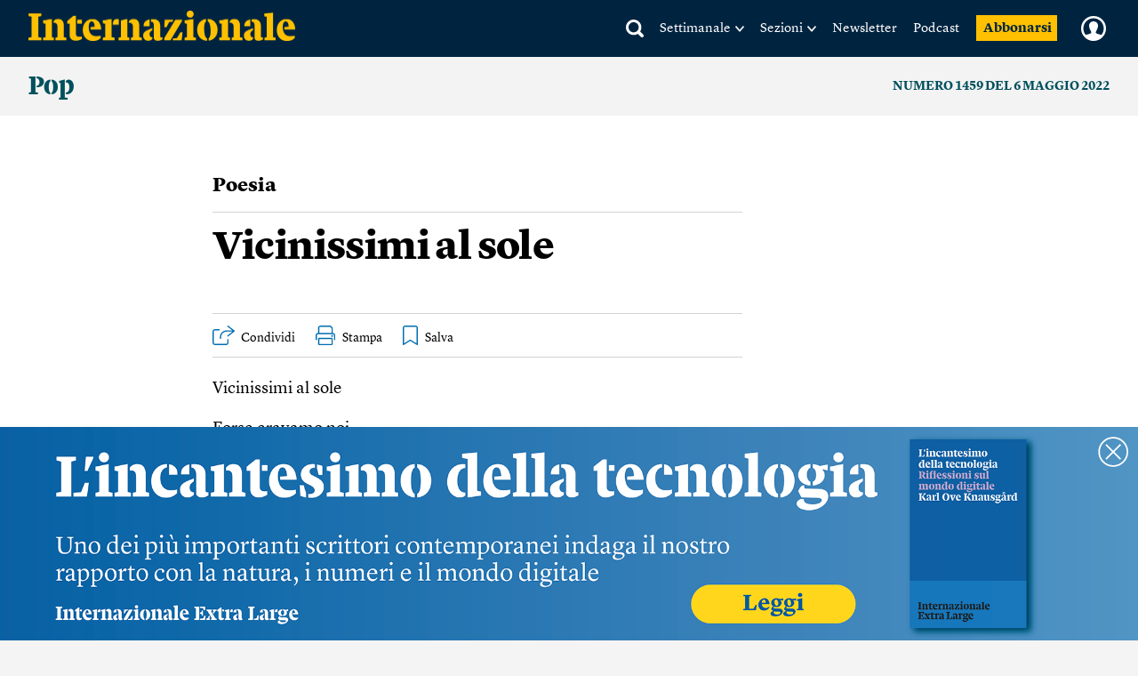

--- FILE ---
content_type: text/html; charset=utf-8
request_url: https://www.google.com/recaptcha/api2/aframe
body_size: 265
content:
<!DOCTYPE HTML><html><head><meta http-equiv="content-type" content="text/html; charset=UTF-8"></head><body><script nonce="IRoc-Pw12UGR7-loa1N1pA">/** Anti-fraud and anti-abuse applications only. See google.com/recaptcha */ try{var clients={'sodar':'https://pagead2.googlesyndication.com/pagead/sodar?'};window.addEventListener("message",function(a){try{if(a.source===window.parent){var b=JSON.parse(a.data);var c=clients[b['id']];if(c){var d=document.createElement('img');d.src=c+b['params']+'&rc='+(localStorage.getItem("rc::a")?sessionStorage.getItem("rc::b"):"");window.document.body.appendChild(d);sessionStorage.setItem("rc::e",parseInt(sessionStorage.getItem("rc::e")||0)+1);localStorage.setItem("rc::h",'1763259273145');}}}catch(b){}});window.parent.postMessage("_grecaptcha_ready", "*");}catch(b){}</script></body></html>

--- FILE ---
content_type: text/html; charset=UTF-8
request_url: https://www.internazionale.it/templates_js_ajax.inc.php
body_size: 183467
content:

<!-- META -->

<script id="meta_date_tpl" type="text/mustache">
	
<!-- data nello stream -->

<ul class="hentry--item__meta">
    <li class="hentry--item__meta-date">
    	
    	<span class="meta-time">{{time_absolute.value}}</span> 
    	
    	<span class="meta-period">{{time_absolute.period}}</span>
    	
		<span class="meta-hour">{{time_absolute.hour}}</span>    	
    	
    </li>
</ul>
</script>

<script id="meta_date_absolute_tpl" type="text/mustache">
	
<!-- data assolute nell'articolo singolo -->

<ul class="hentry--item__meta">
    <li class="hentry--item__meta-date">
    	
    	<span class="meta-time">{{time_absolute.value}}</span> 
    	
    	<span class="meta-period">{{time_absolute.period}}</span>
    	   	
    	<span class="meta-hour">{{time_absolute.hour}}</span>
    	
    	
    </li>
</ul>
</script>

<script id="meta_tags_tpl" type="text/mustache">
	 {{#tags.0}}
<div class="item_tags" itemprop="keywords">
	
		<ul class="tags">
			{{#tags}}	
				{{#is_obsession}}
					<li><a href="{{url}}" class="is_obsession">{{name}}</a></li>
				{{/is_obsession}}
				
				{{^is_obsession}}
					<li><a href="{{url}}">{{name}}</a></li>
				{{/is_obsession}}	
			{{/tags}}
		</ul>
	
</div>
{{/tags.0}}</script>

<script id="meta_share_tpl" type="text/mustache">
	
<div class="item_share">

        <a href="#" class="hentry__share" ><span class="share_icon"></span> <span>Condividi</span></a>


        <!-- Popover 2 hidden content -->
        <div class="share_popover">



            <ul class="share_buttons">
                <li class="hentry--item__meta-share"><a class="meta-twitter" target="_blank" href="{{social_links.twitter}}">X</a></li>
                <li class="hentry--item__meta-share"><a class="meta-facebook" target="_blank" href="{{social_links.facebook}}">Facebook</a></li>
                <li class="hentry--item__meta-share"><a class="meta-email" href="{{social_links.email}}">Email</a></li>

                <li class="hentry--item__meta-share whatsapp"><a class="meta-whatsapp" href="whatsapp://send?text={{title}} - {{social_links.short_url}}">Whatsapp</a></li>
            </ul>


            <input type="text" name="short_url" class="short_url_input" value="{{social_links.short_url}}">


            
            <div class="banner_small">
                <a href="{{{UTENTE_URL}}}/abbonati"><img src="" /></a>
            </div>

        </div>


</div>
</script>

<script id="meta_date_event_tpl" type="text/mustache">
	
<!-- orario evento (x festival) -->

<ul class="hentry--item__meta">
    <li class="hentry--item__meta-date">
    	
    	<span class="meta-time event">{{time_absolute.hour}}</span> 
    	
    	
    </li>
</ul>
</script>

<script id="meta_date_liveblog_tpl" type="text/mustache">
	
<!-- data live -->

<ul class="hentry--item__meta">
    <li class="hentry--item__meta-date">

        <span class="meta-period">{{time_absolute.value}} {{time_absolute.period}}</span>
        
        <span class="meta-hour">{{time_absolute.hour}}</span>       
        
    </li>
</ul>
</script>


<!-- ITEMS -->

<script id="item_news_tpl" type="text/mustache">
	
<!-- news nello stream (senza titolo fascia) -->

<div class="hentry hentry--item hentry--default" data-id="{{id}}" data-timesec="{{timesec}}" data-datetime="{{datetime}}">
	
	{{> meta_date}}
	
    <div class="hentry--item__content">

		{{#story_tag}}
		<p class="hentry__story"><a href="{{story_url}}">{{story_tag}}</a></p>
		{{/story_tag}}

		{{#title}}
        <h2 class="hentry__title" data-toggle-header><a href="{{url}}">{{title}}</a></h2>
		{{/title}}
		
        <div data-toggle-content>
			
            {{{content}}}
            
            {{> meta_tags}}

            {{> meta_share}}

            {{> meta_feedback}}

        </div><!-- hentry__hidden -->

    </div><!-- hentry--item__content -->
</div><!-- hentry--item -->

</script>

<script id="item_news_full_tpl" type="text/mustache">
	
<!-- notizia singolo articolo -->

<article class="hentry hentry--item hentry--default" data-id="{{id}}" data-timesec="{{timesec}}" data-datetime="{{datetime}}" >
	
		
	{{> meta_date_absolute}}
	
    <div class="hentry--item__content">

		{{#title}}
        <h1 class="hentry__title" data-toggle-header ><a href="{{url}}">{{title}}</a></h1>
		{{/title}}
		
        <div data-toggle-content >
			
            {{> meta_date_print}}
			
			{{{content}}}
            
            {{> meta_tags}}

            {{> meta_share}}

            {{> meta_feedback}}

        </div><!-- hentry__hidden -->

    </div><!-- hentry--item__content -->
</article><!-- hentry--item -->

</script>

<script id="item_news_story_tpl" type="text/mustache">
	
<!-- news nello stream storia (senza link storia) -->

<div class="hentry hentry--item hentry--default" data-id="{{id}}" data-timesec="{{timesec}}" data-datetime="{{datetime}}">
	
	{{> meta_date}}
	
    <div class="hentry--item__content">

		{{#title}}
        <h2 class="hentry__title" data-toggle-header><a href="{{url}}">{{title}}</a></h2>
		{{/title}}
		
        <div data-toggle-content>
			
            {{{content}}}
            
            {{> meta_tags}}

            {{> meta_share}}

        </div><!-- hentry__hidden -->

    </div><!-- hentry--item__content -->
</div><!-- hentry--item -->

</script>

<script id="item_news_article_tpl" type="text/mustache">
	
<!-- notizia stream article -->

<div class="hentry hentry--item hentry--default hentry--infinite_scroll" data-id="{{id}}" data-timesec="{{timesec}}" data-datetime="{{datetime}}">
    
        
    {{> meta_date_absolute}}
    
    <div class="hentry--item__content">
        
        {{#story_tag}}
        <p class="hentry__story"><a href="{{story_url}}">{{story_tag}}</a></p>
        {{/story_tag}}
        
        
        {{#title}}
        <h2 class="hentry__title" data-toggle-header ><a href="{{url}}">{{title}}</a></h2>
        {{/title}}
        
        <div data-toggle-content>
            
            {{> meta_date_print}}
            
            {{{content}}}
            
            {{> meta_tags}}

            {{> meta_share}}

        </div><!-- hentry__hidden -->

    </div><!-- hentry--item__content -->
</div><!-- hentry--item -->


</script>

<script id="item_longnews_tpl" type="text/mustache">
	
<!-- longnews nello stream (senza titolo fascia) -->

<div class="hentry hentry--item hentry--default" data-id="{{id}}" data-timesec="{{timesec}}" data-datetime="{{datetime}}">
	
	{{> meta_date}}
	
    <div class="hentry--item__content">

		{{#story_tag}}
		<p class="hentry__story"><a href="{{story_url}}">{{story_tag}}</a></p>
		{{/story_tag}}

		{{#title}}
        <h2 class="hentry__title" data-toggle-header><a href="{{url}}">{{title}}</a></h2>
		{{/title}}
		
        <div data-toggle-content>
			
            {{#summary_image.urls}}			
				
				<div class="content_author">
				    {{> content_article_authors}}
				</div>
				
				{{> content_article_summary_img}}

				<div class="content_data_summary content_data_center {{summary_image.type}}">				
					{{{content}}}
				</div>
			{{/summary_image.urls}}
			
			
			{{^summary_image.urls}}		
				
				{{^authors_list.1}}
					{{#author.img}}
					<div class="content_author_logo">
						<img src="{{author.img}}" />
					</div>
					{{/author.img}}
				{{/authors_list.1}}
				
				<div class="content_data {{^authors_list.1}}{{#author.img}}content_data_center{{/author.img}}{{/authors_list.1}}">  
					
					<div class="content_author {{#author.img}}content_author_center{{/author.img}}">
					   {{> content_article_authors}}
					</div>
					
					{{{content}}}
				</div>
			{{/summary_image.urls}}
            
            {{> meta_tags}}

            {{> meta_share}}

            {{> meta_feedback}}

        </div><!-- hentry__hidden -->

    </div><!-- hentry--item__content -->
</div><!-- hentry--item -->


</script>

<script id="item_longnews_full_tpl" type="text/mustache">
	
<!-- longnews full (senza titolo fascia) -->

<article class="hentry hentry--item hentry--default {{#article_img.is_over_extended}}image_extended{{/article_img.is_over_extended}}" data-id="{{id}}" data-timesec="{{timesec}}" data-datetime="{{datetime}}" >
	
	
	{{> content_article_img_over_title}}
	
	
	{{> meta_date_absolute}}
	
    <div class="hentry--item__content">

		{{#title}}
        <h1 class="hentry__title" data-toggle-header ><a href="{{url}}">{{title}}</a></h1>
		{{/title}}
		
		{{#article_img.is_over_title}}
		<div class="article_summary">
		    {{article_img.summary}}
		</div>
		{{/article_img.is_over_title}}
		
		<div class="content_author">
		  {{> content_article_authors}}
		 </div>
		
		
        <div data-toggle-content>
			
            {{> meta_date_print}}
            
            {{{content}}}
            
            {{> meta_tags}}

            {{> meta_share}}

            {{> meta_feedback}}

        </div><!-- hentry__hidden -->

    </div><!-- hentry--item__content -->
    
    {{#author}}
	<div class="hentryfeed__listing">
		<h3 class="hentryfeed__listing__header" data-toggle-header>			
			<a href="{{author.url}}">Tutti gli articoli di {{author.name}} <span class="list_arrow" title=""></span></a>
		</h3>
	</div>
	{{/author}}
	
</article><!-- hentry--item -->

</script>

<script id="item_longnews_story_tpl" type="text/mustache">
	
<!-- longnews nello stream storia (senza link storia) -->


<div class="hentry hentry--item hentry--default" data-id="{{id}}" data-timesec="{{timesec}}" data-datetime="{{datetime}}">
    
    {{> meta_date}}
    
    <div class="hentry--item__content">

        {{#title}}
        <h2 class="hentry__title" data-toggle-header><a href="{{url}}">{{title}}</a></h2>
        {{/title}}
        
        <div data-toggle-content>
            
            {{#summary_image.urls}}         
                
                <div class="content_author">
                    {{> content_article_authors}}
                </div>
                
                {{> content_article_summary_img}}

                <div class="content_data_summary content_data_center {{summary_image.type}}">               
                    {{{content}}}
                </div>
            {{/summary_image.urls}}
            
            
            {{^summary_image.urls}}     
                
                {{^authors_list.1}}
                    {{#author.img}}
                    <div class="content_author_logo">
                        <img src="{{author.img}}" alt="{{author.name}}" />
                    </div>
                    {{/author.img}}
                {{/authors_list.1}}
                
                <div class="content_data {{^authors_list.1}}{{#author.img}}content_data_center{{/author.img}}{{/authors_list.1}}">  
                    
                    <div class="content_author {{#author.img}}content_author_center{{/author.img}}">
                        {{> content_article_authors}}
                    </div>
                    
                    {{{content}}}
                </div>
            {{/summary_image.urls}}
            
            
            {{> meta_tags}}

            {{> meta_share}}

        </div><!-- hentry__hidden -->

    </div><!-- hentry--item__content -->
</div><!-- hentry--item -->


</script>

<script id="item_longnews_article_tpl" type="text/mustache">
	
<!-- longnews stream article -->

<div class="hentry hentry--item hentry--default hentry--infinite_scroll" data-id="{{id}}" data-timesec="{{timesec}}" data-datetime="{{datetime}}">
    
    
    {{> content_article_img_over_title}}
      
    
    {{> meta_date_absolute}}
    
    <div class="hentry--item__content">

        {{#story_tag}}
        <p class="hentry__story"><a href="{{story_url}}">{{story_tag}}</a></p>
        {{/story_tag}}
                
        {{#title}}
        <h2 class="hentry__title" data-toggle-header><a href="{{url}}">{{title}}</a></h2>
        {{/title}}
        
        
        <div class="content_author">
            {{> content_article_authors}}
        </div>
        
        
        <div data-toggle-content>
            
            {{> meta_date_print}}
            
            {{{content}}}
            
            {{> meta_tags}}

            {{> meta_share}}

            {{> meta_feedback}}

        </div><!-- hentry__hidden -->

    </div><!-- hentry--item__content -->
    
    
</div><!-- hentry--item -->


</script>

<script id="item_post_foto_tpl" type="text/mustache">
	
<!-- post non gallery nello stream delle foto (senza fascia titolo, solo immagini nel content) -->

<div class="hentry hentry--item hentry--post_foto" data-id="{{id}}" data-timesec="{{timesec}}" data-datetime="{{datetime}}">
	
	{{> meta_date}}
	
    <div class="hentry--item__content">

		{{#story_tag}}
		<p class="hentry__story"><a href="{{story_url}}">{{story_tag}}</a></p>
		{{/story_tag}}

		{{#title}}
        <h2 class="hentry__title" data-toggle-header><a href="{{url}}">{{title}}</a></h2>
		{{/title}}
		
        <div data-toggle-content>
			
            {{{content}}}
            
            {{> meta_tags}}

            {{> meta_share}}

        </div><!-- hentry__hidden -->

    </div><!-- hentry--item__content -->
</div><!-- hentry--item -->

</script>

<script id="item_photogallery_tpl" type="text/mustache">
	
<!-- news photogallery nello stream home -->

<div class="hentry hentry--item hentry--photo" data-id="{{id}}" data-timesec="{{timesec}}" data-datetime="{{datetime}}">


	<div class="photogallery_poster">	
		<figure class="responsive" 
			data-media="{{imgs.0.img_urls.ld}}" 
			data-media321="{{imgs.0.img_urls.sd}}" 
			data-media641="{{imgs.0.img_urls.md}}"
			
			{{#imgs.0.alt}}
            alt="{{imgs.0.alt}}" 
            {{/imgs.0.alt}}
            {{^imgs.0.alt}}
            alt="{{imgs.0.caption}} - {{imgs.0.credits}}"
            {{/imgs.0.alt}}
			>
			
			<a href="{{url}}">
			    <noscript>
			        <img src="{{imgs.0.img_urls.md}}" >
			    </noscript>
		    </a>
		</figure>
		<a href="{{url}}" class="play_photogallery_btn"></a>
	</div>


	
	{{> meta_date}}


    <div class="hentry--item__content">
    
    	
		{{#title_type}}
		<div class="hentry--item__type label {{type}}">
			<a href="/portfolio" class="hentry--item__type_link">{{title_type}}</a>
		</div>	
		{{/title_type}}
        
        
        {{#story_tag}}
		<p class="hentry__story"><a href="{{story_url}}">{{story_tag}}</a></p>
		{{/story_tag}}
       	
        <h2 class="hentry__title" data-toggle-header><a href="{{url}}">{{title}}</a></h2>

        <div data-toggle-content>        	
        	
            {{{content}}}
            
            {{> meta_tags}}

            {{> meta_share}}

            {{> meta_feedback}}

        </div>
        
    </div><!-- hentry--item__content -->
</div><!-- hentry--item -->

</script>

<script id="item_photogallery_full_tpl" type="text/mustache">
	
<!-- news photogallery articolo singolo new-->

<article class="hentry hentry--item hentry--photo" data-id="{{id}}" data-timesec="{{timesec}}" data-datetime="{{datetime}}" >

    <div class="slideshow_content n_visible" >
    
        <div class="slideshow_share n_visible">
            <div class="over_share_overlay"></div>
            
            <ul class="over_share_buttons">
                <li class="hentry--item__meta-share"><a class="meta-twitter" target="_blank" href="{{social_links.twitter}}">X</a></li>               
                <li class="hentry--item__meta-share"><a class="meta-facebook" target="_blank" href="{{social_links.facebook}}">Facebook</a></li>
                <li class="hentry--item__meta-share"><a class="meta-email" href="{{social_links.email}}">Email</a></li>
            </ul>
            
        </div>
          
        <a href="#" class="bx-close" ></a>
                
                
        <ul class="slideshow">          
            {{#imgs}}
            <li>
                <figure class="responsive" 
                        data-media="{{img_urls.ld}}" 
                        data-media321="{{img_urls.sd}}" 
                        data-media641="{{img_urls.md}}"
						data-media1025="{{img_urls.hd}}"  
                        title="{{caption}} {{{credits}}}" class="{{#class}}img_placeholder{{/class}}" alt="{{caption}} - {{credits}}"
                        >
                    
                    <noscript>
                        <img src="{{img_urls.md}}" >                       
                    </noscript>
                </figure>
            </li>
            {{/imgs}}
        </ul>
    
    
        <div class="bx-custom-pager">           

            <a href="#" class="bx-show_caption" ></a>
            <a href="#" class="bx-share" ></a>
            
            <span class="bx-slide_num"></span>
          
            <div class="bx-toggle-content">
                <div class="bx-caption">
                    {{{imgs.0.caption}}}
                    {{{imgs.0.credits}}}
                </div>
            </div>
        </div> 
    </div>
    
    
    <div class="photogallery_poster">   
        <figure class="responsive" 
            data-media="{{imgs.0.img_urls.ld}}" 
            data-media321="{{imgs.0.img_urls.sd}}" 
            data-media641="{{imgs.0.img_urls.md}}"  alt="" >
            
            <a href="{{url}}" class="bx-fullscreen">
                <noscript>
                    <img src="{{imgs.0.img_urls.md}}" >
                </noscript>
            </a>
        </figure>
        <a href="{{url}}" class="play_photogallery_btn bx-fullscreen"></a>
    </div>
    

    
    {{> meta_date_absolute}}


    <div class="hentry--item__content">
    
        {{#title_type}}
            <div class="hentry--item__type label {{type}}">
                <a href="/portfolio" class="hentry--item__type_link">{{title_type}}</a>
            </div>
        {{/title_type}}

        <h1 class="hentry__title" data-toggle-header ><a href="{{url}}">{{title}}</a></h1>

        <div data-toggle-content >            
            
            {{> meta_date_print}}
            
            {{{content}}}
            
            {{> meta_tags}}

            {{> meta_share}}

            {{> meta_feedback}}

        </div>

    </div><!-- hentry--item__content -->
</article><!-- hentry--item -->
</script>

<script id="item_photogallery_story_tpl" type="text/mustache">
	
<!-- news photogallery nello stream storia (senza link storia) -->

<div class="hentry hentry--item hentry--photo" data-id="{{id}}" data-timesec="{{timesec}}" data-datetime="{{datetime}}">

	
	<div class="photogallery_poster">	
		<figure class="responsive" 
			data-media="{{imgs.0.img_urls.ld}}" 
			data-media321="{{imgs.0.img_urls.sd}}" 
			data-media641="{{imgs.0.img_urls.md}}" 
			
			{{#imgs.0.alt}}
            alt="{{imgs.0.alt}}" 
            {{/imgs.0.alt}}
            {{^imgs.0.alt}}
            alt="{{imgs.0.caption}} - {{imgs.0.credits}}"
            {{/imgs.0.alt}}
			 >
			
			<a href="{{url}}">
			    <noscript>
			        <img src="{{imgs.0.img_urls.md}}" >
			    </noscript>
		    </a>
		</figure>
		<a href="{{url}}" class="play_photogallery_btn"></a>
	</div>
	
	{{> meta_date}}


    <div class="hentry--item__content">
    	
		{{#title_type}}
			<div class="hentry--item__type label {{type}}">
				<a href="/portfolio" class="hentry--item__type_link">{{title_type}}</a>
			</div>
		{{/title_type}}
       	
        <h2 class="hentry__title" data-toggle-header><a href="{{url}}">{{title}}</a></h2>

        <div data-toggle-content>        	
        	
            {{{content}}}
            
            {{> meta_tags}}

            {{> meta_share}}

        </div>
        
    </div><!-- hentry--item__content -->
</div><!-- hentry--item -->

</script>

<script id="item_photogallery_article_tpl" type="text/mustache">
	
<!-- news photogallery stream articolo -->

<div class="hentry hentry--item hentry--photo hentry--infinite_scroll" data-id="{{id}}" data-timesec="{{timesec}}" data-datetime="{{datetime}}">


    <div class="photogallery_poster">   
        <figure class="responsive" 
            data-media="{{imgs.0.img_urls.ld}}" 
            data-media321="{{imgs.0.img_urls.sd}}" 
            data-media641="{{imgs.0.img_urls.md}}"  
            
            {{#imgs.0.alt}}
            alt="{{imgs.0.alt}}" 
            {{/imgs.0.alt}}
            {{^imgs.0.alt}}
            alt="{{imgs.0.caption}} - {{imgs.0.credits}}"
            {{/imgs.0.alt}}
             >
            
            <a href="{{url}}">
                <noscript>
                    <img src="{{imgs.0.img_urls.md}}" >
                </noscript>
            </a>
        </figure>
        <a href="{{url}}" class="play_photogallery_btn"></a>
    </div>


    
    {{> meta_date_absolute}}


    <div class="hentry--item__content">
    
        
        {{#title_type}}
        <div class="hentry--item__type label {{type}}">
            <a href="/portfolio" class="hentry--item__type_link">{{title_type}}</a>
        </div>  
        {{/title_type}}
        
        
        {{#story_tag}}
        <p class="hentry__story"><a href="{{story_url}}">{{story_tag}}</a></p>
        {{/story_tag}}
        
        <h2 class="hentry__title" data-toggle-header><a href="{{url}}">{{title}}</a></h2>

        <div data-toggle-content>           
            
            {{{content}}}
            
            {{> meta_tags}}

            {{> meta_share}}

        </div>
        
    </div><!-- hentry--item__content -->
</div><!-- hentry--item -->
</script>

<script id="item_breaking_tpl" type="text/mustache">
	
<!-- breaking news nello stream -->

<div class="hentry hentry--item hentry--br_news" data-id="{{id}}" data-timesec="{{timesec}}" data-datetime="{{datetime}}">


    {{> meta_date}}

    <div class="hentry--item__content">
    
    	{{#title_type}}
			<div class="hentry--item__type label {{type}}">
			<a href="/ultimora" class="hentry--item__type_link {{type}}">{{title_type}}</a>
			</div>	
		{{/title_type}}

		
        <div data-toggle-content>
            
			{{{content}}}
            
            {{> meta_tags}}

            {{> meta_share}}

            {{> meta_feedback}}

        </div>

    </div><!-- hentry--item__content -->
</div><!-- hentry--item -->
</script>

<script id="item_breaking_full_tpl" type="text/mustache">
	
<!-- breaking news singolo articolo -->

<article class="hentry hentry--item hentry--br_news" data-id="{{id}}" data-timesec="{{timesec}}" data-datetime="{{datetime}}" itemscope="itemscope" itemtype="http://schema.org/Article">


    {{> meta_date_absolute}}
    

    <div class="hentry--item__content">
    	
    	{{#title_type}}	
		<div class="hentry--item__type label {{type}}">
			<a href="/ultimora" class="hentry--item__type_link {{type}}">{{title_type}}</a>
		</div>	
		{{/title_type}}

    	
		
        <div data-toggle-content itemprop="articleBody">			
            
			{{{content}}}
            
            {{> meta_tags}}

            {{> meta_share}}

            {{> meta_feedback}}

        </div>

    </div><!-- hentry--item__content -->
</article><!-- hentry--item -->
</script>

<script id="item_breaking_story_tpl" type="text/mustache">
	
<!-- breaking news nello stream storia (senza link storia) -->

<div class="hentry hentry--item hentry--br_news" data-id="{{id}}" data-timesec="{{timesec}}" data-datetime="{{datetime}}">
	

    {{> meta_date}}
    
    <div class="hentry--item__content">

		{{#title_type}}
		<div class="hentry--item__type label {{type}}">
			<a href="/ultimora" class="hentry--item__type_link {{type}}">{{title_type}}</a>
		</div>	
		{{/title_type}}
		
			
        <div data-toggle-content>			
            
			{{{content}}}
            
            {{> meta_tags}}

            {{> meta_share}}

        </div>

    </div><!-- hentry--item__content -->
</div><!-- hentry--item -->
</script>

<script id="item_breaking_ultimora_tpl" type="text/mustache">
	

<div class="hentry hentry--item hentry--br_news" data-id="{{id}}" data-timesec="{{timesec}}" data-datetime="{{datetime}}">


    {{> meta_date_absolute}}
    

    <div class="hentry--item__content">
		
        <div data-toggle-content>			
            
			{{{content}}}
            
            {{> meta_tags}}

            {{> meta_share}}

        </div>

    </div><!-- hentry--item__content -->
</div><!-- hentry--item -->
</script>

<script id="item_dalla_redazione_tpl" type="text/mustache">
	
<!-- post dalla redazione nello stream -->

<div class="hentry hentry--item hentry--redazione" data-id="{{id}}" data-timesec="{{timesec}}" data-datetime="{{datetime}}">


    {{> meta_date}}

    <div class="hentry--item__content">
    
    	{{#title_type}}
		<div class="hentry--item__type label {{type}}">
			{{title_type}}
		</div>
		{{/title_type}}

        
		{{#story_tag}}
		<p class="hentry__story"><a href="{{story_url}}">{{story_tag}}</a></p>
		{{/story_tag}}
		
		
		{{#title}}
        <h2 class="hentry__title" data-toggle-header><a href="{{url}}">{{title}}</a></h2>
		{{/title}}

		
        <div data-toggle-content>
			
            
			{{{content}}}
            
            {{> meta_tags}}

            {{> meta_share}}

            {{> meta_feedback}}

        </div>

    </div><!-- hentry--item__content -->
</div><!-- hentry--item -->
</script>

<script id="item_dalla_redazione_full_tpl" type="text/mustache">
	
<!-- post dalla redazione singolo post -->

<article class="hentry hentry--item hentry--redazione" data-id="{{id}}" data-timesec="{{timesec}}" data-datetime="{{datetime}}" itemscope="itemscope" itemtype="http://schema.org/Article">

    {{> meta_date_absolute}}

    <div class="hentry--item__content">
    
    	{{#title_type}}
		<div class="hentry--item__type label {{type}}">
			{{title_type}}
		</div>
		{{/title_type}}    	
    	

		{{#title}}
        <h1 class="hentry__title" data-toggle-header itemprop="headline"><a href="{{url}}">{{title}}</a></h1>
		{{/title}}

		
        <div data-toggle-content itemprop="articleBody">
			
            
			{{{content}}}
            
            {{> meta_tags}}

            {{> meta_share}}

            {{> meta_feedback}}

        </div>

    </div><!-- hentry--item__content -->
</article><!-- hentry--item -->
</script>

<script id="item_dalla_redazione_story_tpl" type="text/mustache">
	
<!-- post dalla redazione nello stream storia (senza link storia) -->

<div class="hentry hentry--item hentry--redazione" data-id="{{id}}" data-timesec="{{timesec}}" data-datetime="{{datetime}}">

	
	
	{{> meta_date}}

    <div class="hentry--item__content">

		{{#title_type}}
		<div class="hentry--item__type label {{type}}">
			{{title_type}}
		</div>
		{{/title_type}}
		
		
		{{#title}}
        <h2 class="hentry__title" data-toggle-header><a href="{{url}}">{{title}}</a></h2>
		{{/title}}

		
        <div data-toggle-content>
			
            
			{{{content}}}
            
            {{> meta_tags}}

            {{> meta_share}}

        </div>

    </div><!-- hentry--item__content -->
</div><!-- hentry--item -->
</script>

<script id="item_dalla_redazione_article_tpl" type="text/mustache">
	
<!-- dalla redazione stream article-->

<div class="hentry hentry--item hentry--redazione hentry--infinite_scroll" data-id="{{id}}" data-timesec="{{timesec}}" data-datetime="{{datetime}}">


    {{> meta_date_absolute}}

    <div class="hentry--item__content">
    
        {{#title_type}}
        <div class="hentry--item__type label {{type}}">
            {{title_type}}
        </div>
        {{/title_type}} 
        
        {{#story_tag}}
        <p class="hentry__story"><a href="{{story_url}}">{{story_tag}}</a></p>
        {{/story_tag}}    
        

        {{#title}}
        <h2 class="hentry__title" data-toggle-header><a href="{{url}}">{{title}}</a></h2>
        {{/title}}

        
        <div data-toggle-content>
            
            
            {{{content}}}
            
            {{> meta_tags}}

            {{> meta_share}}

        </div>

    </div><!-- hentry--item__content -->
</div><!-- hentry--item -->

</script>

<script id="item_video_tpl" type="text/mustache">
	
<div class="hentry hentry--item hentry--video" data-id="{{id}}" data-timesec="{{timesec}}" data-datetime="{{datetime}}">


	{{#title_type}}
	<div class="hentry--item__type {{type}}">
		<a href="/video" class="hentry--item__type_link">{{title_type}}</a>
	</div>
	{{/title_type}}


	<video class="video_obj" src="{{video_url}}" preload="none" type='video/mp4' controls ></video>

    {{> meta_date}}

    <div class="hentry--item__content">
        
        {{#story_tag}}
		<p class="hentry__story"><a href="{{story_url}}">{{story_tag}}</a></p>
		{{/story_tag}}
		
       <h2 class="hentry__title" data-toggle-header> <a href="{{url}}">{{title}}</a></h2>

        <div data-toggle-content>

            {{{content}}}
            
            {{> meta_tags}}

            {{> meta_share}}

            {{> meta_feedback}}
            
        </div><!-- hentry__hidden -->

    </div><!-- hentry--item__content -->
</div><!-- hentry--item -->
</script>

<script id="item_video_full_tpl" type="text/mustache">
	
<div class="hentry hentry--item hentry--video" data-id="{{id}}" data-timesec="{{timesec}}" data-datetime="{{datetime}}">


	{{#title_type}}
	<div class="hentry--item__type {{type}}">
		<a href="/video" class="hentry--item__type_link">{{title_type}}</a>
	</div>
	{{/title_type}}


	<video class="video_obj" src="{{video_url}}" preload="none" type='video/mp4' controls ></video>

    {{> meta_date_absolute}}

    <div class="hentry--item__content">

       <h1 class="hentry__title" data-toggle-header> <a href="{{url}}">{{title}}</a></h1>

        <div data-toggle-content>

            {{{content}}}
            
            {{> meta_tags}}

            {{> meta_share}}

            {{> meta_feedback}}
            
        </div><!-- hentry__hidden -->

    </div><!-- hentry--item__content -->
</div><!-- hentry--item -->
</script>

<script id="item_video_embed_tpl" type="text/mustache">
	
<div class="hentry hentry--item hentry--video" data-id="{{id}}" data-timesec="{{timesec}}" data-datetime="{{datetime}}">	
	
	
	{{#video_embed.poster_urls.ld}}
		<div class="video_poster">	
			<figure class="responsive" 
				data-media="{{video_embed.poster_urls.ld}}" 
				data-media321="{{video_embed.poster_urls.sd}}" 
				data-media641="{{video_embed.poster_urls.md}}"  alt="" >
				
				<a href="{{url}}">
				    <noscript>
				        <img src="{{video_embed.poster_urls.md}}" >
				    </noscript>
			    </a>
			</figure>
			<a href="{{url}}" class="play_video_btn"></a>
		</div>
	{{/video_embed.poster_urls.ld}}
	
	{{^video_embed.poster_urls.ld}}
		<div class="video_embed">	
	            {{{video_embed.text}}}
		</div>
	{{/video_embed.poster_urls.ld}}
	
	
    {{> meta_date}}

    <div class="hentry--item__content">
    
    	{{#title_type}}
		<div class="hentry--item__type label {{type}}">
			<a href="/video" class="hentry--item__type_link">{{title_type}}</a>                       
		</div>
		{{/title_type}}
        
        {{#story_tag}}
		<p class="hentry__story"><a href="{{story_url}}">{{story_tag}}</a></p>
		{{/story_tag}}
		
       <h2 class="hentry__title" data-toggle-header> <a href="{{url}}">{{title}}</a></h2>

        <div data-toggle-content>

            {{{content}}}
             
            {{> meta_tags}}

            {{> meta_share}}
            
        </div><!-- hentry__hidden -->

    </div><!-- hentry--item__content -->
</div><!-- hentry--item --></script>

<script id="item_video_embed_full_tpl" type="text/mustache">
	
<article class="hentry hentry--item hentry--video" data-id="{{id}}" data-timesec="{{timesec}}" data-datetime="{{datetime}}" >

	{{#video_embed.text_autoplay}}
		<div class="video_embed" >	
	            {{{video_embed.text_autoplay}}}
		</div>
	{{/video_embed.text_autoplay}}
	
	{{^video_embed.text_autoplay}}
		<div class="video_embed" >	
	            {{{video_embed.text}}}
		</div>
	{{/video_embed.text_autoplay}}
	
	
	
    {{> meta_date_absolute}}


    <div class="hentry--item__content">
    
    	{{#title_type}}
		<div class="hentry--item__type label {{type}}">
			<a href="/video" class="hentry--item__type_link">{{title_type}}</a>                       
		</div>
		{{/title_type}}		

		
		<h1 class="hentry__title" data-toggle-header> <a href="{{url}}">{{title}}</a></h1>

        <div data-toggle-content>

            {{> meta_date_print}}
			
			{{{content}}}
             
            {{> meta_tags}}

            {{> meta_share}}

            {{> meta_feedback}}
            
        </div><!-- hentry__hidden -->

    </div><!-- hentry--item__content -->
</article><!-- hentry--item --></script>

<script id="item_video_embed_story_tpl" type="text/mustache">
	
<div class="hentry hentry--item hentry--video" data-id="{{id}}" data-timesec="{{timesec}}" data-datetime="{{datetime}}">
	
	{{#video_embed.poster_urls.ld}}
		<div class="video_poster">	
			<figure class="responsive" 
				data-media="{{video_embed.poster_urls.ld}}" 
				data-media321="{{video_embed.poster_urls.sd}}" 
				data-media641="{{video_embed.poster_urls.md}}"  alt="" >
				
				<a href="{{url}}">
				    <noscript>
				        <img src="{{video_embed.poster_urls.md}}" >
				    </noscript>
			    </a>
			</figure>
			<a href="{{url}}" class="play_video_btn"></a>
		</div>
	{{/video_embed.poster_urls.ld}}
	
	{{^video_embed.poster_urls.ld}}
		<div class="video_embed">	
	            {{{video_embed.text}}}
		</div>
	{{/video_embed.poster_urls.ld}}
	
	
    {{> meta_date}}


    <div class="hentry--item__content">
    	
    	{{#title_type}}
		<div class="hentry--item__type label {{type}}">
			<a href="/video" class="hentry--item__type_link">{{title_type}}</a>
		</div>
		{{/title_type}}
	

		
       <h2 class="hentry__title" data-toggle-header> <a href="{{url}}">{{title}}</a></h2>

        <div data-toggle-content>

            {{{content}}}
             
            {{> meta_tags}}

            {{> meta_share}}
            
        </div><!-- hentry__hidden -->

    </div><!-- hentry--item__content -->
</div><!-- hentry--item --></script>

<script id="item_video_embed_article_tpl" type="text/mustache">
	
<div class="hentry hentry--item hentry--video hentry--infinite_scroll" data-id="{{id}}" data-timesec="{{timesec}}" data-datetime="{{datetime}}" >

    {{#video_embed.poster_urls.ld}}
        <div class="video_poster">  
            <figure class="responsive" 
                data-media="{{video_embed.poster_urls.ld}}" 
                data-media321="{{video_embed.poster_urls.sd}}" 
                data-media641="{{video_embed.poster_urls.md}}"  alt="" >
                
                <a href="{{url}}">
                    <noscript>
                        <img src="{{video_embed.poster_urls.md}}" >
                    </noscript>
                </a>
            </figure>
            <a href="{{url}}" class="play_video_btn"></a>
        </div>
    {{/video_embed.poster_urls.ld}}
    
    {{^video_embed.poster_urls.ld}}
        <div class="video_embed">   
                {{{video_embed.text}}}
        </div>
    {{/video_embed.poster_urls.ld}}
    
    
    
    {{> meta_date_absolute}}


    <div class="hentry--item__content">
    
        {{#title_type}}
        <div class="hentry--item__type label {{type}}">
            <a href="/video" class="hentry--item__type_link">{{title_type}}</a>                       
        </div>
        {{/title_type}}    
        
        {{#story_tag}}
        <p class="hentry__story"><a href="{{story_url}}">{{story_tag}}</a></p>
        {{/story_tag}} 

        
        <h2 class="hentry__title" data-toggle-header> <a href="{{url}}">{{title}}</a></h2>

        <div data-toggle-content>

            {{> meta_date_print}}
            
            {{{content}}}
             
            {{> meta_tags}}

            {{> meta_share}}
            
        </div><!-- hentry__hidden -->

    </div><!-- hentry--item__content -->
</div><!-- hentry--item -->
</script>

<script id="item_post_video_tpl" type="text/mustache">
	
<!-- post non video nello stream deli video (senza fascia titolo, solo video nel content) -->

<div class="hentry hentry--item hentry--post_video" data-id="{{id}}" data-timesec="{{timesec}}" data-datetime="{{datetime}}">
	
	{{> meta_date}}
	
    <div class="hentry--item__content">

		{{#story_tag}}
		<p class="hentry__story"><a href="{{story_url}}">{{story_tag}}</a></p>
		{{/story_tag}}

		{{#title}}
        <h2 class="hentry__title" data-toggle-header><a href="{{url}}">{{title}}</a></h2>
		{{/title}}
		
        <div data-toggle-content>
			
            {{{content}}}
            
            {{> meta_tags}}

            {{> meta_share}}

        </div><!-- hentry__hidden -->

    </div><!-- hentry--item__content -->
</div><!-- hentry--item -->

</script>

<script id="item_opinione_full_tpl" type="text/mustache">
	
<!-- opinione singolo articolo -->

<article class="hentry hentry--item hentry--opinione {{#article_img.is_over_extended}}image_extended{{/article_img.is_over_extended}}" data-id="{{id}}" data-timesec="{{timesec}}" data-datetime="{{datetime}}" >
	
	
	{{> content_article_img_over_title}}
	
	
	{{> meta_date_absolute}}


	<div class="hentry--item__content">
	
		{{#title_type}}	
		<div class="hentry--item__type label {{type}} {{#article_img.is_over_extended}}img_over_extended{{/article_img.is_over_extended}}">
			<a href="/opinioni" class="hentry--item__type_link">{{title_type}}</a>
		</div>                  	
		{{/title_type}}
	
		
		<h1 class="hentry__title {{#author.img}}{{^article_img.is_over_extended}}title_center{{/article_img.is_over_extended}}{{/author.img}}" data-toggle-header >			
			<a href="{{url}}">{{title}}</a>
		</h1>
		
		{{#article_img.is_over_title}}
        <div class="article_summary">
            {{article_img.summary}}
        </div>
        {{/article_img.is_over_title}}


		{{^article_img.is_over_extended}}
			<div class="hentryfeed__content_image">
			{{^authors_list.1}}
				{{#author.img}}			
					<img src="{{author.img}}" alt="{{author.name}}"/>			
				{{/author.img}}
			{{/authors_list.1}}
			</div>
		{{/article_img.is_over_extended}}

		
		<div class="content_author {{#author.img}}content_author_center{{/author.img}}">
		  {{> content_article_authors}}
		</div>
		

		<div data-toggle-content >
			
			{{> meta_date_print}}
			
			{{{content}}}
			
			{{> meta_tags}}
            
            {{> meta_share}}

            {{> meta_feedback}}

		</div><!-- hentry__hidden -->

	</div><!-- hentry--item__content -->
	
	
	{{#author}}
	<div class="hentryfeed__listing">
		<h3 class="hentryfeed__listing__header" data-toggle-header>			
			<a href="{{author.url}}">Tutti gli articoli di {{author.name}} <span class="list_arrow" title=""></span></a>
		</h3>
	</div>
	{{/author}}


</article><!-- hentry--item --></script>

<script id="item_opinione_tpl" type="text/mustache">
	
<!-- opinione nello stream homepage -->

<div class="hentry hentry--item hentry--opinione" data-id="{{id}}" data-timesec="{{timesec}}" data-datetime="{{datetime}}">
		
	
	{{> meta_date}}   

	<div class="hentry--item__content">   
	
		{{#title_type}}
		<div class="hentry--item__type label {{type}}">
			<a href="/opinioni" class="hentry--item__type_link">{{title_type}}</a>
		</div>	
		{{/title_type}}
	  
	
		{{#story_tag}}
		<p class="hentry__story"><a href="{{story_url}}">{{story_tag}}</a></p>
		{{/story_tag}}
		
		<h2 class="hentry__title" data-toggle-header>			
			<a href="{{url}}">{{title}}</a>
		</h2>

		<div data-toggle-content>
			
			
			{{#summary_image.urls}}			
				
				<div class="content_author">
                    {{> content_article_authors}}
                </div>
				
				
				{{> content_article_summary_img}}

				<div class="content_data_summary content_data_center {{summary_image.type}}">				
					{{{content}}}
				</div>
			{{/summary_image.urls}}
			
			
			{{^summary_image.urls}}		
				
				{{^authors_list.1}}
					{{#author.img}}
					<div class="content_author_logo">
						<img src="{{author.img}}" />
					</div>
					{{/author.img}}
				{{/authors_list.1}}
				
				<div class="content_data {{^authors_list.1}}{{#author.img}}content_data_center{{/author.img}}{{/authors_list.1}}">  
					
					<div class="content_author">
                        {{> content_article_authors}}
                    </div>
					
					{{{content}}}
				</div>
			{{/summary_image.urls}}
			
			
			{{> meta_tags}}
            
            {{> meta_share}}

            {{> meta_feedback}}

		</div>

	</div><!-- hentry--item__content -->

</div><!-- hentry--item -->
</script>

<script id="item_opinione_opinioni_tpl" type="text/mustache">
	
<!-- opinione nella pagina opinioni -->

<div class="hentry hentry--item hentry--opinione" data-id="{{id}}" data-timesec="{{timesec}}" data-datetime="{{datetime}}">
	

	{{> meta_date}}


	<div class="hentry--item__content">
	
		{{#story_tag}}
		<p class="hentry__story"><a href="{{story_url}}">{{story_tag}}</a></p>
		{{/story_tag}}
		
		<h2 class="hentry__title" data-toggle-header>			
			<a href="{{url}}">{{title}}</a>
		</h2>


		<div data-toggle-content>
			
			{{#summary_image.urls}}
				
				<div class="content_author">
					{{> content_article_authors}}                    
				</div>
				
				{{> content_article_summary_img}}

				<div class="content_data_summary content_data_center {{summary_image.type}}">				
					{{{content}}}
				</div>
			{{/summary_image.urls}}
			
			
			{{^summary_image.urls}}		
				
				{{^authors_list.1}}
					{{#author.img}}
					<div class="content_author_logo">
						<img src="{{author.img}}" alt="{{author.name}}"/>
					</div>
					{{/author.img}}
				{{/authors_list.1}}
				
				<div class="content_data {{^authors_list.1}}{{#author.img}}content_data_center{{/author.img}}{{/authors_list.1}}">
					
					<div class="content_author">
						{{> content_article_authors}}
					</div>
					
					{{{content}}}
				</div>
			{{/summary_image.urls}}
			

			
			{{> meta_tags}}
            
            {{> meta_share}}

		</div><!-- hentry__hidden -->

	</div><!-- hentry--item__content -->

</div><!-- hentry--item --></script>

<script id="item_opinione_opinionista_tpl" type="text/mustache">
	
<!-- opinione nella pagina opinionista -->

<div class="hentry hentry--item hentry--opinione" data-id="{{id}}" data-timesec="{{timesec}}"  data-datetime="{{datetime}}">
	

	{{> meta_date}}


	<div class="hentry--item__content">
	
		{{#story_tag}}
		<p class="hentry__story"><a href="{{story_url}}">{{story_tag}}</a></p>
		{{/story_tag}}
		
		<h2 class="hentry__title" data-toggle-header>			
			<a href="{{url}}">{{title}}</a>
		</h2>


		<div data-toggle-content>
		
			{{#summary_image.urls}}
			
				{{> content_article_summary_img}}

				<div class="content_data_summary content_data_center {{summary_image.type}}">				
					{{{content}}}
				</div>
			{{/summary_image.urls}}
			
			
			{{^summary_image.urls}}	
				{{{content}}}
			{{/summary_image.urls}}

			
			{{> meta_tags}}
            
            {{> meta_share}}

		</div><!-- hentry__hidden -->

	</div><!-- hentry--item__content -->

</div><!-- hentry--item --></script>

<script id="item_opinione_story_tpl" type="text/mustache">
	
<!-- opinione nello stream storia (senza link storia) -->

<div class="hentry hentry--item hentry--opinione" data-id="{{id}}" data-timesec="{{timesec}}" data-datetime="{{datetime}}">
        
    
    {{> meta_date}}   

    <div class="hentry--item__content">   
    
        {{#title_type}}
        <div class="hentry--item__type label {{type}}">
            <a href="/opinioni" class="hentry--item__type_link">{{title_type}}</a>
        </div>  
        {{/title_type}}
      
 
        
        <h2 class="hentry__title" data-toggle-header>           
            <a href="{{url}}">{{title}}</a>
        </h2>

        <div data-toggle-content>
            
            
            {{#summary_image.urls}}         
                
                <div class="content_author">
                    {{> content_article_authors}}
                </div>
                                
                {{> content_article_summary_img}}

                <div class="content_data_summary content_data_center {{summary_image.type}}">               
                    {{{content}}}
                </div>
            {{/summary_image.urls}}
            
            
            {{^summary_image.urls}}     
                
                {{^authors_list.1}}
                    {{#author.img}}
                    <div class="content_author_logo">
                        <img src="{{author.img}}" alt="{{author.name}}" />
                    </div>
                    {{/author.img}}
                {{/authors_list.1}}
                
                <div class="content_data {{^authors_list.1}}{{#author.img}}content_data_center{{/author.img}}{{/authors_list.1}}">  
                    
                    <div class="content_author">
                        {{> content_article_authors}}
                    </div>
                    
                    {{{content}}}
                </div>
            {{/summary_image.urls}}
            
            
            {{> meta_tags}}
            
            {{> meta_share}}

        </div>

    </div><!-- hentry--item__content -->

</div><!-- hentry--item -->
</script>

<script id="item_opinione_article_tpl" type="text/mustache">
	
<!-- opinione stream articolo -->

<div class="hentry hentry--item hentry--opinione hentry--infinite_scroll" data-id="{{id}}" data-timesec="{{timesec}}" data-datetime="{{datetime}}" >
    
    
    {{> content_article_img_over_title}}
    
    
    {{> meta_date_absolute}}


    <div class="hentry--item__content">
    
        {{#title_type}} 
        <div class="hentry--item__type label {{type}}">
            <a href="/opinioni" class="hentry--item__type_link">{{title_type}}</a>
        </div>                      
        {{/title_type}}
        
        {{#story_tag}}
        <p class="hentry__story"><a href="{{story_url}}">{{story_tag}}</a></p>
        {{/story_tag}}
    
        
        <h2 class="hentry__title {{#author.img}}title_center{{/author.img}}" data-toggle-header>          
            <a href="{{url}}">{{title}}</a>
        </h2>


        
        <div class="hentryfeed__content_image">
        {{^authors_list.1}}
            {{#author.img}}         
                <img src="{{author.img}}" alt="{{author.name}}"/>           
            {{/author.img}}
        {{/authors_list.1}}
        </div>
        

        <div class="content_author {{#author.img}}content_author_center{{/author.img}}">
            {{> content_article_authors}}
        </div>
        

        <div data-toggle-content>
            
            {{> meta_date_print}}
            
            {{{content}}}
            
            {{> meta_tags}}
            
            {{> meta_share}}

        </div><!-- hentry__hidden -->

    </div><!-- hentry--item__content -->

</div><!-- hentry--item -->
</script>

<script id="item_savage_full_tpl" type="text/mustache">
	
<!-- savage singolo articolo -->

<article class="hentry hentry--item hentry--savage {{#article_img.is_over_extended}}image_extended{{/article_img.is_over_extended}}" data-id="{{id}}" data-timesec="{{timesec}}" data-datetime="{{datetime}}" >
	
	
    {{> content_article_img_over_title}}
    
	
	{{> meta_date_absolute}}


	<div class="hentry--item__content">
	
		{{#title_type}}
		<div class="hentry--item__type label {{type}}">
			<a href="/savagelove" class="hentry--item__type_link">{{title_type}}</a>
		</div>	
		{{/title_type}}
		
		<div class="sponsor_savage n_visible">

		</div>
		
		<div class="clearfix"></div>
	
		
		<h1 class="hentry__title {{#author.img}}{{^article_img.is_over_extended}}title_center{{/article_img.is_over_extended}}{{/author.img}}" data-toggle-header>			
			<a href="{{url}}">{{title}}</a>
		</h1>
		
		{{#article_img.is_over_title}}
        <div class="article_summary">
            {{article_img.summary}}
        </div>
        {{/article_img.is_over_title}}


		{{^article_img.is_over_extended}}
			<div class="hentryfeed__content_image">
				{{#author.img}}			
					<img src="{{author.img}}" alt="{{author.name}}"/>			
				{{/author.img}}
			</div>
		{{/article_img.is_over_extended}}

		
		<div class="content_author">
            {{> content_article_authors}}
        </div>
		

		<div data-toggle-content >
			
			{{> meta_date_print}}
			
			{{{content}}}
			
			{{> meta_tags}}
            
            {{> meta_share}}

            {{> meta_feedback}}

		</div><!-- hentry__hidden -->

	</div><!-- hentry--item__content -->
	
	
	{{#author}}
	<div class="hentryfeed__listing">
		<h3 class="hentryfeed__listing__header" data-toggle-header>			
			<a href="{{author.url}}">Tutti gli articoli di {{author.name}} <span class="list_arrow" title=""></span></a>
		</h3>
	</div>
	{{/author}}


</article><!-- hentry--item --></script>

<script id="item_savage_tpl" type="text/mustache">
	
<!-- savage nello stream homepage -->

<div class="hentry hentry--item hentry--savage" data-id="{{id}}" data-timesec="{{timesec}}" data-datetime="{{datetime}}">
        
    
    {{> meta_date}}   

    <div class="hentry--item__content">   
    
        
        {{#title_type}}
        <div class="hentry--item__type label {{type}}">
            <a href="/savagelove" class="hentry--item__type_link">{{title_type}}</a>
        </div>  
        {{/title_type}}

        <div class="clearfix"></div>
        
      
    
        {{#story_tag}}
        <p class="hentry__story"><a href="{{story_url}}">{{story_tag}}</a></p>
        {{/story_tag}}
        
        <h2 class="hentry__title" data-toggle-header>           
            <a href="{{url}}">{{title}}</a>
        </h2>

        <div data-toggle-content>
            
            
            {{#summary_image.urls}}         
                
                <div class="content_author">            
                    {{> content_article_authors}}                                       
                </div>
                
                {{> content_article_summary_img}}

                <div class="content_data_summary content_data_center {{summary_image.type}}">               
                    {{{content}}}
                </div>
            {{/summary_image.urls}}
            
            
            {{^summary_image.urls}}                     

                {{#author.img}}
                <div class="content_author_logo">
                    <img src="{{author.img}}" />
                </div>
                {{/author.img}}
                
                <div class="content_data {{#author.img}}content_data_center{{/author.img}}">  
                    
                    <div class="content_author">
                        {{> content_article_authors}}
                    </div>
                    
                    {{{content}}}
                    
                </div>
            {{/summary_image.urls}}
            
            {{> meta_tags}}
            
            {{> meta_share}}

            {{> meta_feedback}}

        </div>

    </div><!-- hentry--item__content -->

</div><!-- hentry--item -->
</script>

<script id="item_savage_opinionista_tpl" type="text/mustache">
	
<!-- savage nella pagina opinionista -->

<div class="hentry hentry--item hentry--savage" data-id="{{id}}" data-timesec="{{timesec}}"  data-datetime="{{datetime}}">
	

	{{> meta_date}}


	<div class="hentry--item__content">
	
		{{#story_tag}}
		<p class="hentry__story"><a href="{{story_url}}">{{story_tag}}</a></p>
		{{/story_tag}}
		
		<h2 class="hentry__title" data-toggle-header>			
			<a href="{{url}}">{{title}}</a>
		</h2>


		<div data-toggle-content>
		
			{{#summary_image.urls}}
				{{> content_article_summary_img}}

				<div class="content_data_summary content_data_center {{summary_image.type}}">				
					{{{content}}}
				</div>
			{{/summary_image.urls}}
			
			
			{{^summary_image.urls}}	
				{{{content}}}
			{{/summary_image.urls}}

			
			{{> meta_tags}}
            
            {{> meta_share}}

		</div><!-- hentry__hidden -->

	</div><!-- hentry--item__content -->

</div><!-- hentry--item --></script>

<script id="item_savage_story_tpl" type="text/mustache">
	
<!-- savage nello stream storia (senza link storia) -->

<div class="hentry hentry--item hentry--savage" data-id="{{id}}" data-timesec="{{timesec}}" data-datetime="{{datetime}}">
	
	
	{{> meta_date}}

	<div class="hentry--item__content">
	
		{{#title_type}}
		<div class="hentry--item__type label {{type}}">
			<a href="/savagelove" class="hentry--item__type_link">{{title_type}}</a>
		</div>	
		{{/title_type}}

		<div class="clearfix"></div>
		
		
		<h2 class="hentry__title" data-toggle-header>			
			<a href="{{url}}">{{title}}</a>
		</h2>

		<div data-toggle-content>
			
			{{#summary_image.urls}}
			
				<div class="content_author">
                    {{> content_article_authors}}
                </div>
				
				{{> content_article_summary_img}}

				<div class="content_data_summary content_data_center {{summary_image.type}}">				
					{{{content}}}
				</div>
			{{/summary_image.urls}}
			
			
			{{^summary_image.urls}}				

				{{#author.img}}
				<div class="content_author_logo">
					<img src="{{author.img}}" alt="{{author.name}}"/>
				</div>
				{{/author.img}}

				
				<div class="content_data {{#author.img}}content_data_center{{/author.img}}">
					
					<div class="content_author">
						{{> content_article_authors}}
					</div>
					
					{{{content}}}
				</div>
			{{/summary_image.urls}}
			
			
			{{> meta_tags}}
            
            {{> meta_share}}

		</div>

	</div><!-- hentry--item__content -->

</div><!-- hentry--item --></script>

<script id="item_savage_rubrica_tpl" type="text/mustache">
	
<!-- savage nella pagina savagelove -->

<div class="hentry hentry--item hentry--savage" data-id="{{id}}" data-timesec="{{timesec}}"  data-datetime="{{datetime}}">
	

	{{> meta_date}}


	<div class="hentry--item__content">
	
		{{#story_tag}}
		<p class="hentry__story"><a href="{{story_url}}">{{story_tag}}</a></p>
		{{/story_tag}}
		
		<h2 class="hentry__title" data-toggle-header>			
			<a href="{{url}}">{{title}}</a>
		</h2>


		<div data-toggle-content>
		
			{{#summary_image.urls}}
				{{> content_article_summary_img}}

				<div class="content_data_summary content_data_center {{summary_image.type}}">				
					{{{content}}}
				</div>
			{{/summary_image.urls}}
			
			
			{{^summary_image.urls}}	
				{{{content}}}
			{{/summary_image.urls}}

			
			{{> meta_tags}}
            
            {{> meta_share}}

		</div><!-- hentry__hidden -->

	</div><!-- hentry--item__content -->

</div><!-- hentry--item --></script>

<script id="item_savage_article_tpl" type="text/mustache">
	
<!-- savage singolo articolo -->

<div class="hentry hentry--item hentry--savage hentry--infinite_scroll" data-id="{{id}}" data-timesec="{{timesec}}" data-datetime="{{datetime}}" >
    
    
    {{> content_article_img_over_title}} 
        
    
    {{> meta_date_absolute}}


    <div class="hentry--item__content">
    
        {{#title_type}}
        <div class="hentry--item__type label {{type}}">
            <a href="/savagelove" class="hentry--item__type_link">{{title_type}}</a>
        </div>  
        {{/title_type}}

        <div class="clearfix"></div>
        
      
    
        {{#story_tag}}
        <p class="hentry__story"><a href="{{story_url}}">{{story_tag}}</a></p>
        {{/story_tag}}
        
        <h2 class="hentry__title {{#author.img}}title_center{{/author.img}}" data-toggle-header>          
            <a href="{{url}}">{{title}}</a>
        </h2>



        <div class="hentryfeed__content_image">
            {{#author.img}}         
                <img src="{{author.img}}" alt="{{author.name}}"/>           
            {{/author.img}}
        </div>
 

        
        <div class="content_author {{#author.img}}content_author_center{{/author.img}}">

            {{#authors_list}}
                <span class="content_author_name"><a rel="author" href="{{url}}">{{name}}</a></span>{{#brief}}<span class="content_author_role">, {{brief}}</span>{{/brief}}
                <br />
            {{/authors_list}}

        </div>
        

        <div data-toggle-content>
            
            {{> meta_date_print}}
            
            {{{content}}}
            
            {{> meta_tags}}
            
            {{> meta_share}}

            {{> meta_feedback}}

        </div><!-- hentry__hidden -->

    </div><!-- hentry--item__content -->

</div><!-- hentry--item --></script>

<script id="item_audio_full_tpl" type="text/mustache">
	
<!-- audio singolo articolo -->

<article class="hentry hentry--item hentry--audio {{#article_img.is_over_extended}}image_extended{{/article_img.is_over_extended}}" data-id="{{id}}" data-timesec="{{timesec}}" data-datetime="{{datetime}}" >


	{{> content_article_img_over_title}}
	
	
	{{> meta_date_absolute}}


	<div class="hentry--item__content">
	
	
		{{#title_type}}	
		<div class="hentry--item__type label {{type}} {{#article_img.is_over_extended}}img_over_extended{{/article_img.is_over_extended}}">
			<a href="/audio" class="hentry--item__type_link">{{title_type}}</a>
		</div>                  	
		{{/title_type}}
	
	
		
		<h1 class="hentry__title {{#author.img}}{{^article_img.is_over_extended}}title_center{{/article_img.is_over_extended}}{{/author.img}}" data-toggle-header >			
			<a href="{{url}}">{{title}}</a>
		</h1>
		
		{{#article_img.is_over_title}}
        <div class="article_summary">
            {{article_img.summary}}
        </div>
        {{/article_img.is_over_title}}
		
		
		{{^article_img.is_over_extended}}
			<div class="hentryfeed__content_image">
			{{^authors_list.1}}
				{{#author.img}}			
					<img src="{{author.img}}" alt="{{author.name}}"/>			
				{{/author.img}}
			{{/authors_list.1}}
			</div>
		{{/article_img.is_over_extended}}
		
		
		<div class="content_author {{#author.img}}content_author_center{{/author.img}}">	
		  {{> content_article_authors}}
		</div>


		<div data-toggle-content >
			
			{{> meta_date_print}}

			{{{content}}}
			
			{{> meta_tags}}
            
            {{> meta_share}}

            {{> meta_feedback}}

		</div><!-- hentry__hidden -->

	</div><!-- hentry--item__content -->
	
	{{#author}}
	<div class="hentryfeed__listing">
		<h3 class="hentryfeed__listing__header" data-toggle-header>			
			<a href="{{author.url}}">Tutti gli articoli di {{author.name}} <span class="list_arrow" title=""></span></a>
		</h3>
	</div>
	{{/author}}	


</article><!-- hentry--item --></script>

<script id="item_audio_tpl" type="text/mustache">
	
<!-- audio stream homepage -->

<div class="hentry hentry--item hentry--audio" data-id="{{id}}" data-timesec="{{timesec}}" data-datetime="{{datetime}}">
	
	
	{{> meta_date}}

	<div class="hentry--item__content">
	
		{{#title_type}}
		<div class="hentry--item__type label {{type}}">
			<a href="/audio" class="hentry--item__type_link">{{title_type}}</a>
		</div>
		{{/title_type}}
	
	
		{{#story_tag}}
		<p class="hentry__story"><a href="{{story_url}}">{{story_tag}}</a></p>
		{{/story_tag}}
		
		<h2 class="hentry__title" data-toggle-header>			
			<a href="{{url}}">{{title}}</a>
		</h2>

		<div data-toggle-content>
			
			{{#summary_image.urls}}
                
                <div class="content_author">
				    {{> content_article_authors}}
				</div>
				
				{{> content_article_authors}}

				<div class="content_data_summary content_data_center {{summary_image.type}}">				
					{{{content}}}
				</div>
			{{/summary_image.urls}}
			
			
			{{^summary_image.urls}}
				
				{{^authors_list}}
					{{#author.img}}
					<div class="content_author_logo">
						<img src="{{author.img}}" />
					</div>
					{{/author.img}}
				{{/authors_list}}
				
				
				<div class="content_data {{^authors_list}}{{#author.img}}content_data_center{{/author.img}}{{/authors_list}}">  
					
					<div class="content_author {{#author.img}}content_author_center{{/author.img}}">
					{{> content_article_authors}}
					</div>
						
					{{{content}}}
				</div>                   
			{{/summary_image.urls}}	
			
			{{> meta_tags}}
            
            {{> meta_share}}

            {{> meta_feedback}}

		</div>

	</div><!-- hentry--item__content -->

</div><!-- hentry--item -->
</script>

<script id="item_audio_audio_tpl" type="text/mustache">
	
<!-- audio nella pagina stream audio -->

<div class="hentry hentry--item hentry--audio" data-id="{{id}}" data-timesec="{{timesec}}" data-datetime="{{datetime}}">
	

	{{> meta_date}}


	<div class="hentry--item__content">
	
		{{#story_tag}}
		<p class="hentry__story"><a href="{{story_url}}">{{story_tag}}</a></p>
		{{/story_tag}}
		
		<h2 class="hentry__title" data-toggle-header>			
			<a href="{{url}}">{{title}}</a>
		</h2>


		<div data-toggle-content>
			
			{{#summary_image.urls}}
			
				<div class="content_author">
                   {{> content_article_authors}}
                </div>
				
				{{> content_article_summary_img}}

				<div class="content_data_summary content_data_center {{summary_image.type}}">				
					{{{content}}}
				</div>
			{{/summary_image.urls}}
			
			
			{{^summary_image.urls}}
				
				{{^authors_list}}
					{{#author.img}}
					<div class="content_author_logo">
						<img src="{{author.img}}" />
					</div>
					{{/author.img}}
				{{/authors_list}}
				
				<div class="content_data {{^authors_list}}{{#author.img}}content_data_center{{/author.img}}{{/authors_list}}">  
					
					<div class="content_author {{#author.img}}content_author_center{{/author.img}}">
					   {{> content_article_authors}}
					</div>
					
					{{{content}}}
				</div>
								
			{{/summary_image.urls}}	

			
			{{> meta_tags}}
            
            {{> meta_share}}

		</div><!-- hentry__hidden -->

	</div><!-- hentry--item__content -->

</div><!-- hentry--item -->
</script>

<script id="item_audio_opinionista_tpl" type="text/mustache">
	
<!-- audio nella pagina opinionista -->

<div class="hentry hentry--item hentry--audio" data-id="{{id}}" data-timesec="{{timesec}}" data-datetime="{{datetime}}">
	

	{{> meta_date}}


	<div class="hentry--item__content">
	
		{{#story_tag}}
		<p class="hentry__story"><a href="{{story_url}}">{{story_tag}}</a></p>
		{{/story_tag}}
		
		<h2 class="hentry__title" data-toggle-header>			
			<a href="{{url}}">{{title}}</a>
		</h2>


		<div data-toggle-content>
			{{#summary_image.urls}}
			
				{{> content_article_summary_img}}

				<div class="content_data_summary content_data_center {{summary_image.type}}">				
					{{{content}}}
				</div>
			{{/summary_image.urls}}
			
			
			{{^summary_image.urls}}	
				{{{content}}}
			{{/summary_image.urls}}

			
			{{> meta_tags}}
            
            {{> meta_share}}

		</div><!-- hentry__hidden -->

	</div><!-- hentry--item__content -->

</div><!-- hentry--item --></script>

<script id="item_audio_story_tpl" type="text/mustache">
	
<!-- audio stream homepage -->

<div class="hentry hentry--item hentry--audio" data-id="{{id}}" data-timesec="{{timesec}}" data-datetime="{{datetime}}">
		
	
	{{> meta_date}}

	<div class="hentry--item__content">

		{{#title_type}}
		<div class="hentry--item__type label {{type}}">
			<a href="/audio" class="hentry--item__type_link">{{title_type}}</a>
		</div>
		{{/title_type}}
	
		
		<h2 class="hentry__title" data-toggle-header>			
			<a href="{{url}}">{{title}}</a>
		</h2>

		<div data-toggle-content>
			
			{{#summary_image.urls}}
			
                <div class="content_author">
				    {{> content_article_authors}}
				</div>
				
				{{> content_article_summary_img}}

				<div class="content_data_summary content_data_center {{summary_image.type}}">				
					{{{content}}}
				</div>
			{{/summary_image.urls}}
			
			
			{{^summary_image.urls}}
				
				{{^authors_list}}
					{{#author.img}}
					<div class="content_author_logo">
						<img src="{{author.img}}" />
					</div>
					{{/author.img}}
				{{/authors_list}}
				
				
				<div class="content_data {{^authors_list}}{{#author.img}}content_data_center{{/author.img}}{{/authors_list}}">  
					
					<div class="content_author {{#author.img}}content_author_center{{/author.img}}">
					   {{> content_article_authors}}
					</div>
						
					{{{content}}}
					
				</div>                   
			{{/summary_image.urls}}	
			
			{{> meta_tags}}
            
            {{> meta_share}}

		</div>

	</div><!-- hentry--item__content -->

</div><!-- hentry--item -->
</script>

<script id="item_audio_article_tpl" type="text/mustache">
	
<!-- audio stream articolo -->

<div class="hentry hentry--item hentry--audio hentry--infinite_scroll" data-id="{{id}}" data-timesec="{{timesec}}" data-datetime="{{datetime}}" >


    {{> content_article_img_over_title}}
    
    
    {{> meta_date_absolute}}


    <div class="hentry--item__content ">
    
    
        {{#title_type}} 
        <div class="hentry--item__type label {{type}}">
            <a href="/audio" class="hentry--item__type_link">{{title_type}}</a>
        </div>                      
        {{/title_type}}
        
        {{#story_tag}}
        <p class="hentry__story"><a href="{{story_url}}">{{story_tag}}</a></p>
        {{/story_tag}}
    
    
        
        <h2 class="hentry__title {{#author.img}}title_center{{/author.img}}" data-toggle-header >          
            <a href="{{url}}">{{title}}</a>
        </h2>
        
        

        <div class="hentryfeed__content_image">
        {{^authors_list.1}}
            {{#author.img}}         
                <img src="{{author.img}}" alt="{{author.name}}"/>           
            {{/author.img}}
        {{/authors_list.1}}
        </div>

        
        <div class="content_author {{#author.img}}content_author_center{{/author.img}}">
           {{> content_article_authors}}
        </div>


        <div data-toggle-content>
            
            {{> meta_date_print}}

            {{{content}}}
            
            {{> meta_tags}}
            
            {{> meta_share}}

        </div><!-- hentry__hidden -->

    </div><!-- hentry--item__content -->
    

</div><!-- hentry--item -->
</script>

<script id="item_rubrica_full_tpl" type="text/mustache">
	
<!-- rubriche singolo articolo -->

<article class="hentry hentry--item hentry--rubrica {{#article_img.is_over_extended}}image_extended{{/article_img.is_over_extended}}" data-id="{{id}}" data-timesec="{{timesec}}" data-datetime="{{datetime}}" >
    
	
	{{> content_article_img_over_title}}
	
	
	{{> meta_date_absolute}}


	<div class="hentry--item__content ">
	
		{{#title_type}}
		<div class="hentry--item__type rubrica label {{type}} {{#article_img.is_over_extended}}img_over_extended{{/article_img.is_over_extended}}">
			{{#page_type_url}}
				<a href="/{{page_type_url}}" class="hentry--item__type_link">{{title_type}}</a>
			{{/page_type_url}}
			{{^page_type_url}}
				<a  class="hentry--item__type_link">{{title_type}}</a>
			{{/page_type_url}}
		</div>	
		{{/title_type}}
		
		
		<h1 class="hentry__title {{#author.img}}{{^article_img.is_over_extended}}title_center{{/article_img.is_over_extended}}{{/author.img}}" data-toggle-header >			
			<a href="{{url}}">{{title}}</a>
		</h1>
		
		{{#article_img.is_over_title}}
        <div class="article_summary">
            {{article_img.summary}}
        </div>
        {{/article_img.is_over_title}}
		
		
		{{^article_img.is_over_extended}}
			{{^authors_list.1}}
				{{#author.img}}
				<div class="hentryfeed__content_image">					
					<img src="{{author.img}}" alt="{{author.name}}"/>						
				</div>
				{{/author.img}}
			{{/authors_list.1}}
		{{/article_img.is_over_extended}}	
			
			
		<div class="content_author">
            {{> content_article_authors}}
        </div>
		

		<div data-toggle-content>
			
			{{> meta_date_print}}
			
			{{{content}}}
			
			{{> meta_tags}}
            
            {{> meta_share}}

            {{> meta_feedback}}

		</div>

	</div><!-- hentry--item__content -->
	
	{{#author}}
	<div class="hentryfeed__listing">
		<h3 class="hentryfeed__listing__header" data-toggle-header>			
			<a href="{{author.url}}">Tutti gli articoli di {{author.name}} <span class="list_arrow" title=""></span></a>
		</h3>
	</div>
	{{/author}}

</article><!-- hentry--item --></script>

<script id="item_rubrica_tpl" type="text/mustache">
	
<!-- rubriche nello stream homepage -->

<div class="hentry hentry--item hentry--rubrica" data-id="{{id}}" data-timesec="{{timesec}}" data-datetime="{{datetime}}">
		
	
	{{> meta_date}}

	<div class="hentry--item__content">
	
		{{#title_type}}
		<div class="hentry--item__type label rubrica {{type}}">
			{{#page_type_url}}
				<a href="/{{page_type_url}}" class="hentry--item__type_link">{{title_type}}</a>
			{{/page_type_url}}
			{{^page_type_url}}
				<a  class="hentry--item__type_link">{{title_type}}</a>
			{{/page_type_url}}
		</div>	
		{{/title_type}}
	
	
		{{#story_tag}}
		<p class="hentry__story"><a href="{{story_url}}">{{story_tag}}</a></p>
		{{/story_tag}}
		
		<h2 class="hentry__title" data-toggle-header>			
			<a href="{{url}}">{{title}}</a>
		</h2>

		<div data-toggle-content>
			
			
			{{#summary_image.urls}}
				<div class="content_author">
                    {{> content_article_authors}}
                </div>
				
				{{> content_article_summary_img}}

				<div class="content_data_summary content_data_center {{summary_image.type}}">				
					{{{content}}}
				</div>
			{{/summary_image.urls}}
			
			
			{{^summary_image.urls}}		
				
				{{^authors_list.1}}
					{{#author.img}}
					<div class="content_author_logo">
						<img src="{{author.img}}" />
					</div>
					{{/author.img}}
				{{/authors_list.1}}
				
				
				<div class="content_data {{^authors_list.1}}{{#author.img}}content_data_center{{/author.img}}{{/authors_list.1}}">  
					
					<div class="content_author">
                        {{> content_article_authors}}
                    </div>
					
					{{{content}}}
				</div>
			{{/summary_image.urls}}
			
			
			{{> meta_tags}}
            
            {{> meta_share}}

            {{> meta_feedback}}

		</div>

	</div><!-- hentry--item__content -->

</div><!-- hentry--item --></script>


<script id="item_rubrica_opinionista_tpl" type="text/mustache">
									   
<!-- rubriche nello stream autore -->


<div class="hentry hentry--item hentry--rubrica" data-id="{{id}}" data-timesec="{{timesec}}" data-datetime="{{datetime}}">
		
	
	{{> meta_date}}

	<div class="hentry--item__content">
	
		{{#title_type}}
		<div class="hentry--item__type rubrica label {{type}}">
			{{#page_type_url}}
				<a href="/{{page_type_url}}" class="hentry--item__type_link">{{title_type}}</a>
			{{/page_type_url}}
			{{^page_type_url}}
				<a  class="hentry--item__type_link">{{title_type}}</a>
			{{/page_type_url}}
		</div>	
		{{/title_type}}
	
	
		{{#story_tag}}
		<p class="hentry__story"><a href="{{story_url}}">{{story_tag}}</a></p>
		{{/story_tag}}
		
		<h2 class="hentry__title" data-toggle-header>			
			<a href="{{url}}">{{title}}</a>
		</h2>

		<div data-toggle-content>
			{{#summary_image.urls}}
				{{> content_article_summary_img}}

				<div class="content_data_summary content_data_center {{summary_image.type}}">				
					{{{content}}}
				</div>
			{{/summary_image.urls}}
			
			{{^summary_image.urls}}	
				{{{content}}}
			{{/summary_image.urls}}

			
			{{> meta_tags}}
            
            {{> meta_share}}

		</div>

	</div><!-- hentry--item__content -->

</div><!-- hentry--item --></script>

<script id="item_rubrica_story_tpl" type="text/mustache">
	
<!-- rubriche nello stream homepage -->

<div class="hentry hentry--item hentry--rubrica" data-id="{{id}}" data-timesec="{{timesec}}" data-datetime="{{datetime}}">
        
    
    {{> meta_date}}

    
    <div class="hentry--item__content">
        
        <h2 class="hentry__title" data-toggle-header>           
            <a href="{{url}}">{{title}}</a>
        </h2>

        <div data-toggle-content>
        
            {{#title_type}}
            <div class="hentry--item__type rubrica label {{type}}">
                {{#page_type_url}}
                    <a href="/{{page_type_url}}" class="hentry--item__type_link">{{title_type}}</a>
                {{/page_type_url}}
                {{^page_type_url}}
                    <a  class="hentry--item__type_link">{{title_type}}</a>
                {{/page_type_url}}
            </div>  
            {{/title_type}}
            
            
            {{#summary_image.urls}}
                <div class="content_author">
                    {{> content_article_authors}}
                </div>
                
                {{> content_article_summary_img}}

                <div class="content_data_summary content_data_center {{summary_image.type}}">               
                    {{{content}}}
                </div>
            {{/summary_image.urls}}
            
            
            {{^summary_image.urls}}     
                
                {{^authors_list.1}}
                    {{#author.img}}
                    <div class="content_author_logo">
                        <img src="{{author.img}}" />
                    </div>
                    {{/author.img}}
                {{/authors_list.1}}
                
                
                <div class="content_data {{^authors_list.1}}{{#author.img}}content_data_center{{/author.img}}{{/authors_list.1}}">  
                    
                    <div class="content_author">
                        {{> content_article_authors}}
                    </div>
                    
                    {{{content}}}
                </div>
            {{/summary_image.urls}}
            
            
            {{> meta_tags}}
            
            {{> meta_share}}

        </div>

    </div><!-- hentry--item__content -->

</div><!-- hentry--item --></script>

<script id="item_rubrica_rubrica_tpl" type="text/mustache">
	
<!-- post rubrica nella pagina stream rubrica -->
<div class="hentry hentry--item hentry--rubrica" data-id="{{id}}" data-timesec="{{timesec}}" data-datetime="{{datetime}}">
	
	
	{{> meta_date}}

	<div class="hentry--item__content">
	
		{{#story_tag}}
		<p class="hentry__story"><a href="{{story_url}}">{{story_tag}}</a></p>
		{{/story_tag}}
		
		<h2 class="hentry__title" data-toggle-header>			
			<a href="{{url}}">{{title}}</a>
		</h2>

		<div data-toggle-content>
			
			
			{{#summary_image.urls}}
				<div class="content_author">
                    {{> content_article_authors}}
                </div>
				
				{{> content_article_summary_img}}

				<div class="content_data_summary content_data_center {{summary_image.type}}">				
					{{{content}}}
				</div>
			{{/summary_image.urls}}
			
			
			{{^summary_image.urls}}		
				
				{{^authors_list.1}}
					{{#author.img}}
					<div class="content_author_logo">
						<img src="{{author.img}}" />
					</div>
					{{/author.img}}
				{{/authors_list.1}}
				
				
				<div class="content_data {{^authors_list.1}}{{#author.img}}content_data_center{{/author.img}}{{/authors_list.1}}">  
					
					<div class="content_author">
                        {{> content_article_authors}}
                    </div>
					
					{{{content}}}
				</div>
			{{/summary_image.urls}}
			
			
			{{> meta_tags}}
            
            {{> meta_share}}

		</div>

	</div><!-- hentry--item__content -->

</div><!-- hentry--item --></script>

<script id="item_rubrica_article_tpl" type="text/mustache">
	
<!-- rubriche stream articolo -->

<div class="hentry hentry--item hentry--rubrica hentry--infinite_scroll" data-id="{{id}}" data-timesec="{{timesec}}" data-datetime="{{datetime}}">
    
    
    
    {{> content_article_img_over_title}}
    
    
    {{> meta_date_absolute}}


    <div class="hentry--item__content">
    
        {{#title_type}}
        <div class="hentry--item__type rubrica label {{type}}">
            {{#page_type_url}}
                <a href="/{{page_type_url}}" class="hentry--item__type_link">{{title_type}}</a>
            {{/page_type_url}}
            {{^page_type_url}}
                <a  class="hentry--item__type_link">{{title_type}}</a>
            {{/page_type_url}}
        </div>  
        {{/title_type}}
        
        {{#story_tag}}
        <p class="hentry__story"><a href="{{story_url}}">{{story_tag}}</a></p>
        {{/story_tag}}
        
        
        <h2 class="hentry__title {{#author.img}}title_center{{/author.img}}" data-toggle-header>          
            <a href="{{url}}">{{title}}</a>
        </h2>
        
        
        
        {{^authors_list.1}}
            {{#author.img}}
            <div class="hentryfeed__content_image">                 
                <img src="{{author.img}}" alt="{{author.name}}"/>                       
            </div>
            {{/author.img}}
        {{/authors_list.1}}
           
            
            
        <div class="content_author">
            {{> content_article_authors}}
        </div>
        

        <div data-toggle-content>
            
            {{> meta_date_print}}
            
            {{{content}}}
            
            {{> meta_tags}}
            
            {{> meta_share}}

            {{> meta_feedback}}

        </div>

    </div><!-- hentry--item__content -->


</div><!-- hentry--item -->
</script>

<script id="item_banner_tpl" type="text/mustache">
	
<div class="hentry hentry--item hentry--banner">


    <div class="hentry--item__content">
        

        <div data-toggle-content>
        	

			<figure>
                <img src="{{img_url}}" alt="">
            </figure>
					
            


        </div><!-- hentry__hidden -->

    </div><!-- hentry--item__content -->
</div><!-- hentry--item --></script>

<script id="item_banner_new_tpl" type="text/mustache">
	
<div class="hentry hentry--item hentry--banner">


    <div class="hentry--item__content">
        

        <div data-toggle-content>
        	
			<div class="item-banner">

			
			
			<script type='text/javascript'><!--//<![CDATA[
   var m3_u = (location.protocol=='https:'?'https://ads.internazionale.it/www/delivery/ajs.php':'http://ads.internazionale.it/www/delivery/ajs.php');
   var m3_r = Math.floor(Math.random()*99999999999);
   if (!document.MAX_used) document.MAX_used = ',';
   document.write ("<scr"+"ipt type='text/javascript' src='"+m3_u);
   document.write ("?zoneid=47");
   document.write ('&amp;cb=' + m3_r);
   if (document.MAX_used != ',') document.write ("&amp;exclude=" + document.MAX_used);
   document.write (document.charset ? '&amp;charset='+document.charset : (document.characterSet ? '&amp;charset='+document.characterSet : ''));
   document.write ("&amp;loc=" + escape(window.location));
   if (document.referrer) document.write ("&amp;referer=" + escape(document.referrer));
   if (document.context) document.write ("&context=" + escape(document.context));
   if (document.mmm_fo) document.write ("&amp;mmm_fo=1");
   document.write ("'><\/scr"+"ipt>");
//]]>--></script><noscript><a href='http://ads.internazionale.it/www/delivery/ck.php?n=aafab600&amp;cb=INSERT_RANDOM_NUMBER_HERE' target='_blank'><img src='http://ads.internazionale.it/www/delivery/avw.php?zoneid=47&amp;cb=INSERT_RANDOM_NUMBER_HERE&amp;n=aafab600' border='0' alt='' /></a></noscript> 




			</div>

        </div><!-- hentry__hidden -->

    </div><!-- hentry--item__content -->
</div><!-- hentry--item --></script>

<script id="item_banner_openx_tpl" type="text/mustache">
	
<div class="hentry hentry--item hentry--banner ad ad_int">


    <div class="hentry--item__content">
        

        <div data-toggle-content>
        	

			<div class="content_adv">

			</div>
					
            


        </div><!-- hentry__hidden -->

    </div><!-- hentry--item__content -->
</div><!-- hentry--item --></script>   

<script id="item_banner_stream_tpl" type="text/mustache">
	<div class="banner_nyt_style stream ad ad_ext">

    <div class="hentry hentry--item hentry--banner">


        <div class="hentry--item__content">


            <div data-toggle-content>


                <div class="content_adv">
                    <span class="ads_title">pubblicità</span>
                </div>


            </div><!-- hentry__hidden -->

        </div><!-- hentry--item__content -->
    </div><!-- hentry--item -->
</div></script>

<script id="item_banner_stream_cookiebanner_placeholder_tpl" type="text/mustache">
	<div class="hentry hentry--item hentry--banner">
    <div class="hentry--item__content">
        <div data-toggle-content>
			{{! {{> placeholder_nocookieconsent }} }}
        </div>
    </div><!-- hentry--item__content -->
</div><!-- hentry--item --></script>

<script id="item_articolo_tpl" type="text/mustache">
	
<div class="hentry hentry--item hentry--articolo" data-id="{{id}}" data-timesec="{{timesec}}" data-datetime="{{datetime}}">
		
	
	{{> meta_date}}
	
    <div class="hentry--item__content">
    
    	{{#title_type}}
		<div class="hentry--item__type label {{type}}">
			<a href="/reportage" class="hentry--item__type_link">{{title_type}}</a>
		</div>
		{{/title_type}}
	

		{{#story_tag}}
		<p class="hentry__story"><a href="{{story_url}}">{{story_tag}}</a></p>
		{{/story_tag}}

        <h2 class="hentry__title" data-toggle-header><a href="{{url}}">{{title}}</a></h2>


        <div data-toggle-content>
            
            <div class="content_author">
        	   {{> content_article_authors}}
        	</div>
        	
        	        	
        	{{#summary_image.urls}}			

				{{> content_article_summary_img}}

				<div class="content_data_summary content_data_center {{summary_image.type}}">				
					{{{content}}}
				</div>
			{{/summary_image.urls}}
			
			
			{{^summary_image.urls}}									
	            {{{content}}}
	        {{/summary_image.urls}}	
            
            {{> meta_tags}}

            {{> meta_share}}

            {{> meta_feedback}}

        </div><!-- hentry__hidden -->

    </div><!-- hentry--item__content -->
</div><!-- hentry--item -->

</script>

<script id="item_articolo_full_tpl" type="text/mustache">
	
<article class="hentry hentry--item hentry--articolo {{#article_img.is_over_extended}}image_extended{{/article_img.is_over_extended}}" data-id="{{id}}" data-timesec="{{timesec}}" data-datetime="{{datetime}}" >

    <div class="piano piano-article-top"></div>
		
	{{> content_article_img_over_title}}


	{{> meta_date_absolute}}
	
    <div class="hentry--item__content">
    
    	{{#title_type}}
		<div class="hentry--item__type label {{type}} {{#article_img.is_over_extended}}img_over_extended{{/article_img.is_over_extended}}">
			<a href="/reportage" class="hentry--item__type_link">{{title_type}}</a>
		</div>	
		{{/title_type}}
	
		
        <h1 class="hentry__title" data-toggle-header ><a href="{{url}}">{{title}}</a></h1>
        
        {{#article_img.is_over_title}}
        <div class="article_summary">
            {{article_img.summary}}
        </div>
        {{/article_img.is_over_title}}
		
	
		<div class="content_author">
           {{> content_article_authors}}
        </div>
		
		
		<div data-toggle-content class="article-body">	
			{{> meta_date_print}}
			
            {{{content}}}
            
            {{> meta_tags}}

            {{> meta_share}}

            {{> meta_feedback}}
            
        </div><!-- hentry__hidden -->

        <div class="piano piano-article-inside-bottom"></div>

    </div><!-- hentry--item__content -->
    
    {{#author}}
	<div class="hentryfeed__listing">
		<h3 class="hentryfeed__listing__header" data-toggle-header>			
			<a href="{{author.url}}">Tutti gli articoli di {{author.name}} <span class="list_arrow" title=""></span></a>
		</h3>
	</div>
	{{/author}}

    <div class="piano piano-article-bottom"></div>
	
</article><!-- hentry--item -->

</script>

<script id="item_articolo_story_tpl" type="text/mustache">
	
<!-- articolo nello stream storia (senza link storia) -->

<div class="hentry hentry--item hentry--articolo" data-id="{{id}}" data-timesec="{{timesec}}" data-datetime="{{datetime}}">       
    
    {{> meta_date}}
    
    <div class="hentry--item__content">
    
        {{#title_type}}
        <div class="hentry--item__type label {{type}}">
            <a href="/reportage" class="hentry--item__type_link">{{title_type}}</a>
        </div>
        {{/title_type}}
    

        <h2 class="hentry__title" data-toggle-header><a href="{{url}}">{{title}}</a></h2>


        <div data-toggle-content>
        
            <div class="content_author">
               {{> content_article_authors}}
            </div>
            
                        
            {{#summary_image.urls}}         

                {{> content_article_summary_img}}

                <div class="content_data_summary content_data_center {{summary_image.type}}">               
                    {{{content}}}
                </div>
            {{/summary_image.urls}}
            
            
            {{^summary_image.urls}}                                 
                {{{content}}}
            {{/summary_image.urls}} 
            
            
            {{> meta_tags}}
            
            {{> meta_share}}

        </div><!-- hentry__hidden -->

    </div><!-- hentry--item__content -->
</div><!-- hentry--item -->

</script>

<script id="item_articolo_reportage_tpl" type="text/mustache">
	
<!-- articolo nella pagina reportage -->
            
<div class="hentry hentry--item hentry--articolo" data-id="{{id}}" data-timesec="{{timesec}}" data-datetime="{{datetime}}">


	{{> meta_date}}
	
    <div class="hentry--item__content">

		{{#story_tag}}
		<p class="hentry__story"><a href="{{story_url}}">{{story_tag}}</a></p>
		{{/story_tag}}

        <h2 class="hentry__title" data-toggle-header><a href="{{url}}">{{title}}</a></h2>

        <div data-toggle-content>
        
        	
        	<div class="content_author">
               {{> content_article_authors}}
            </div>
        	
        	
        	{{#summary_image.urls}}			
	
				{{> content_article_summary_img}}

				<div class="content_data_summary content_data_center {{summary_image.type}}">				
					{{{content}}}
				</div>
			{{/summary_image.urls}}
			
			
			{{^summary_image.urls}}	
			
            	{{{content}}}
            	
            {{/summary_image.urls}}	
            
            
            {{> meta_tags}}

            {{> meta_share}}

        </div><!-- hentry__hidden -->

    </div><!-- hentry--item__content -->
</div><!-- hentry--item -->

</script>

<script id="item_articolo_article_tpl" type="text/mustache">
	<!-- reportage stream articolo -->

<div class="hentry hentry--item hentry--articolo hentry--infinite_scroll" data-id="{{id}}" data-timesec="{{timesec}}" data-datetime="{{datetime}}">

        
    {{> content_article_img_over_title}}

        
    {{> meta_date_absolute}}
    
    <div class="hentry--item__content">
    
        {{#title_type}}
        <div class="hentry--item__type label {{type}}">
            <a href="/reportage" class="hentry--item__type_link">{{title_type}}</a>
        </div>  
        {{/title_type}}
        
        {{#story_tag}}
        <p class="hentry__story"><a href="{{story_url}}">{{story_tag}}</a></p>
        {{/story_tag}}
    
        
        <h2 class="hentry__title" data-toggle-header><a href="{{url}}">{{title}}</a></h2>
        
         
        {{> content_article_authors}}
              
              
        <div data-toggle-content>
         
            {{> meta_date_print}}
            
            {{{content}}}
            
            {{> meta_tags}}

            {{> meta_share}}

        </div><!-- hentry__hidden -->

    </div><!-- hentry--item__content -->

    
</div><!-- hentry--item -->


</script>

<script id="item_abstract_tpl" type="text/mustache">
	
<!-- post del sommario -->

<div class="hentry hentry--item hentry--abstract" data-id="{{id}}" data-datetime="{{datetime}}">
	
	<div class="hentry--item__meta"></div>
	

    <div class="hentry--item__content">
    
    	{{#category_abstract}}
		<h3 class="hentry__category_abstract">{{category_abstract}}</h3>
		{{/category_abstract}}

		{{#title}}
        <h2 class="hentry__title" data-toggle-header>{{title}}</h2>
		{{/title}}
		
        <div data-toggle-content>
        
        	{{#author.img}}
			<div class="content_author_logo">
				<img src="{{author.img}}" />
			</div>
			{{/author.img}}
			
			<div class="content_data {{#author.img}}content_data_center{{/author.img}}">
				<span class="content_author_name"><a href="{{author.url}}">{{author.name}}</a></span>{{#author.brief}}<span class="content_author_role">, {{author.brief}}</span>{{/author.brief}}
				
				{{{content}}}
			</div>
			
            
            {{> meta_tags}}


        </div><!-- hentry__hidden -->

    </div><!-- hentry--item__content -->
</div><!-- hentry--item -->

</script>

<script id="item_oroscopo_tpl" type="text/mustache">
	
<div class="hentry hentry--item item_horoscope">

    <div class="hentry--item__meta">
        <h2 class="hentry__title"><a href="{{url}}">{{title}}</a></h2>
		<a href="{{url}}" ><img class="horoscope_sign" src="{{ASSETS_URL}}img/oroscopo/{{oroscopo_segno_slug}}.png" /></a>
	</div>

    <div class="hentry--item__content">

		<h3 class="hentry__subtitle">{{oroscopo_subtitle}}</h3>

		<div class="content_data">
			{{{content}}}
		</div>

    </div>

</div><!-- hentry--item -->
</script>

<script id="item_oroscopo_full_tpl" type="text/mustache">
	
<div class="hentry hentry--item item_horoscope">

    <div class="hentry--item__meta">
        <h2 class="hentry__title" data-toggle-header><a href="{{url}}">{{title}}</a></h2>        
		<img class="horoscope_sign" src="{{ASSETS_URL}}img/oroscopo/{{oroscopo_segno_slug}}.png" />
	</div>

    <div class="hentry--item__content">

		<h3 class="hentry__subtitle">{{oroscopo_subtitle}}</h3>

		<div class="content_data">
		{{{content}}}
		</div>

    </div>
</div><!-- hentry--item -->

<br /><br />
</script>

<script id="item_oroscopo_nav_tpl" type="text/mustache">
	
<div class="hentryfeed_navigator oroscopo">
    <div class="navigator_prev">
        {{#oroscopo_navigator.prev.url}}
            <a class="arrow_prev" href="{{oroscopo_navigator.prev.url}}">settimana precedente</a>
        {{/oroscopo_navigator.prev.url}}
        
        {{^oroscopo_navigator.prev.url}}
            <span>settimana precedente</span>
        {{/oroscopo_navigator.prev.url}}        
    </div>
    
    <div class="navigator_center">
        <a href="{{oroscopo_navigator.all.url}}">tutti i segni</a>
    </div>

    <div class="navigator_next">
        {{#oroscopo_navigator.next.url}}
            <a class="arrow_next" href="{{oroscopo_navigator.next.url}}">settimana successiva</a>
        {{/oroscopo_navigator.next.url}}
        
        {{^oroscopo_navigator.next.url}}
            <span>settimana successiva</span>
        {{/oroscopo_navigator.next.url}}
    </div>
</div>
</script>

<script id="item_ads_tpl" type="text/mustache">
	
<div class="hentry hentry--item hentry--ads"  data-datetime="{{datetime}}">

 	{{{content}}}

</div><!-- hentry--item --></script>


<script id="item_festival_evento_tpl" type="text/mustache">
	
<!-- festival evento singolo (stream) -->

<div class="hentry hentry--item hentry--festival_evento" data-id="{{id}}" data-timesec="{{timesec}}" data-datetime="{{datetime}}" itemscope="itemscope" itemtype="http://schema.org/Article">


	<div class="hentry--item__content">
		
		<div class="event_date">
		{{event_date_extended.week_day}} {{event_date_extended.day}} {{time_absolute.period}} • {{time_absolute.hour}}
		</div>
		
		<h2 class="hentry__title" data-toggle-header itemprop="headline">			
			{{title}}
		</h2>

		{{!<div class="event_type event_type_{{type">
			{{event_type_label
		</div>}}
		
		<div class="content_location">
			{{#tags_festival.location}}
			<a href="{{url}}">{{name}}</a>
			{{/tags_festival.location}}
		</div>


		<div class="content_data">

			{{{event_brief}}}
			
			{{{content}}}

            
			{{> meta_tags}}            

		</div>

	</div><!-- hentry--item__content -->

</div><!-- hentry--item --></script>

<script id="item_festival_evento_full_tpl" type="text/mustache">
	
<!-- festival evento singolo -->

<article class="hentry hentry--item hentry--festival_evento" data-id="{{id}}" data-timesec="{{timesec}}" data-datetime="{{datetime}}" itemscope="itemscope" itemtype="http://schema.org/Article">

	<!--
	{{#title_type}}
	<div class="hentry--item__type festival_evento {{type}}">
		{{#page_type_url}}
			<a href="/{{page_type_url}}" class="hentry--item__type_link">{{event_date_extended.week_day}} {{event_date_extended.day}} {{event_date_extended.month_text}} {{event_date_extended.year}}</a>
		{{/page_type_url}}
		{{^page_type_url}}
			<span  class="hentry--item__type_link">{{event_date_extended.week_day}} {{event_date_extended.day}} {{event_date_extended.month_text}} {{event_date_extended.year}}</span>
		{{/page_type_url}}
	</div>	
	{{/title_type}}	
	-->

	<div class="hentry--item__content ">
		
		<h1 class="hentry__title" data-toggle-header itemprop="headline">			
			{{title}}
		</h1>

		<div class="content_date">
            <span class="meta-time">{{time_absolute.value}}</span>                     
            <span class="meta-period">{{time_absolute.period}}</span>                    
            <span class="meta-hour">{{time_absolute.hour}}</span>                           
        </div>        

		{{> meta_share_inline}}
				
	
		<div class="content_location">
			{{#tags_festival.location}}
			<a href="{{url}}">{{name}}</a>
			{{/tags_festival.location}}
		</div>


		<div data-toggle-content itemprop="articleBody">
			
			{{{content}}}
			
			{{> meta_tags}}

		</div>

	</div><!-- hentry--item__content -->

</article><!-- hentry--item --></script>

<script id="item_festival_notizie_tpl" type="text/mustache">
	
<!-- news festival (senza titolo fascia) -->

<div class="hentry hentry--item hentry--default hentry--festival_news" data-id="{{id}}" data-timesec="{{timesec}}" data-datetime="{{datetime}}">
	
	
    <div class="hentry--item__content">

        <div class="event_date">
		{{time_absolute.value}} {{time_absolute.period}} • {{time_absolute.hour}}
		</div>

		{{#title}}
        <h2 class="hentry__title" data-toggle-header><a href="{{url}}">{{title}}</a></h2>
		{{/title}}
		
        <div data-toggle-content>
			
            {{{content}}}

			{{> meta_tags}}
	

        </div><!-- hentry__hidden -->

    </div><!-- hentry--item__content -->
</div><!-- hentry--item -->

</script>

<script id="item_festival_notizie_full_tpl" type="text/mustache">
	
<!-- notizia Festival singolo articolo -->

<article class="hentry hentry--item hentry--default" data-id="{{id}}" data-timesec="{{timesec}}" data-datetime="{{datetime}}" itemscope="itemscope" itemtype="http://schema.org/Article">

	
    <div class="hentry--item__content">

        {{> meta_date_absolute}}

        <div class="hentry__title__date">
            {{#title_type}}
            <div class="item_tag_single">
                <a href="/{{page_type_url}}">{{title_type}}</a>
            </div>
            {{/title_type}}

    		{{#title}}
            <h1 class="hentry__title" data-toggle-header itemprop="headline"><a href="{{url}}">{{title}}</a></h1>
    		{{/title}}
        </div>
		
        <div data-toggle-content itemprop="articleBody">
			
            {{> meta_date_print}}
			
			{{{content}}}

			{{> meta_tags}}
			
            {{> meta_share}}

        </div><!-- hentry__hidden -->

    </div><!-- hentry--item__content -->
</article><!-- hentry--item -->

</script>

<script id="item_festival_notizie_home_tpl" type="text/mustache">
	
<!-- news festival in home  -->

<div class="hentry hentry--item hentry--default" data-id="{{id}}" data-timesec="{{timesec}}" data-datetime="{{datetime}}">
	
	
	
	
	
	{{> meta_date}}
	
    <div class="hentry--item__content">
    
    	{{#title_type}}
		<div class="hentry--item__type label {{type}} home">
			<a href="/festival" class="hentry--item__type_link festival">Festival</a>
		</div>
		{{/title_type}}

		{{#title}}
        <h2 class="hentry__title" data-toggle-header><a href="{{url}}">{{title}}</a></h2>
		{{/title}}
		
        <div data-toggle-content>
			
            {{{content}}}

			{{> meta_tags}}
			
            {{> meta_share}}

        </div><!-- hentry__hidden -->

    </div><!-- hentry--item__content -->
</div><!-- hentry--item -->

</script>

<script id="item_festival_notizie_article_tpl" type="text/mustache">
	
<!-- notizia Festival stream articolo -->

<div class="hentry hentry--item hentry--default hentry--infinite_scroll" data-id="{{id}}" data-timesec="{{timesec}}" data-datetime="{{datetime}}">

    
    {{> meta_date_absolute}}
    
    <div class="hentry--item__content">
    
        {{#title_type}}
        <div class="hentry--item__type label {{type}} home">
            <a href="/festival" class="hentry--item__type_link festival">Festival</a>
        </div>
        {{/title_type}}
        
        {{#story_tag}}
        <p class="hentry__story"><a href="{{story_url}}">{{story_tag}}</a></p>
        {{/story_tag}}

        {{#title}}
        <h2 class="hentry__title" data-toggle-header><a href="{{url}}">{{title}}</a></h2>
        {{/title}}
        
        <div data-toggle-content>
            
            {{> meta_date_print}}
            
            {{{content}}}

            {{> meta_share}}

        </div><!-- hentry__hidden -->

    </div><!-- hentry--item__content -->
</div><!-- hentry--item -->


</script>

<script id="item_festival_notizie_lunghe_tpl" type="text/mustache">
	
<!-- festival notizia lunga nello stream -->

<div class="hentry hentry--item hentry--default hentry--festival_news" data-id="{{id}}" data-timesec="{{timesec}}" data-datetime="{{datetime}}">
	

    <div class="hentry--item__content">

		<div class="box-article box-article--stream">
			{{#summary_image.urls}}     
			<div class="box-article__image">
				{{> content_article_summary_img_stream}}
			</div>
			{{/summary_image.urls}} 				
			
			<div class="box-article__data">
														
				<div class="box-article__date">
					<span class="meta-time">{{time_absolute.value}}</span>                     
					<span class="meta-period">{{time_absolute.period}}</span>                                               
				</div>				
				
				<a href="{{url}}" class="box-article-title">{{title}}</a>     
				{{> content_article_authors_stream}}
					
				<div class="box-article-intro">
					{{{content}}}                                
				</div>                  
			</div>  
			
			<div class="clearer"></div>				
		</div>


    </div><!-- hentry--item__content -->
</div><!-- hentry--item -->


</script>

<script id="item_festival_notizie_lunghe_full_tpl" type="text/mustache">
	
<!-- festival notizie lunghe full-->

<article class="hentry hentry--item hentry--default" data-id="{{id}}" data-timesec="{{timesec}}" data-datetime="{{datetime}}" itemscope="itemscope" itemtype="http://schema.org/Article">

	
    <div class="hentry--item__content">


        <div class="hentry__title__date">            
    		{{#title}}
            <h1 class="hentry__title" data-toggle-header  itemprop="headline"><a href="{{url}}">{{title}}</a></h1>
    		{{/title}}
        </div>
		
		
		<div class="content_author">
		{{> content_article_authors}}
		</div>

        {{> meta_share_inline}}
		
        <div data-toggle-content itemprop="articleBody">
			
            {{> meta_date_print}}
            
            {{{content}}}

        </div><!-- hentry__hidden -->

    </div><!-- hentry--item__content -->

</article><!-- hentry--item -->

</script>

<script id="item_festival_notizie_lunghe_home_tpl" type="text/mustache">
	
<!-- festival notizia lunga nello stream -->

<div class="hentry hentry--item hentry--article-stream" data-id="{{id}}" data-timesec="{{timesec}}" data-datetime="{{datetime}}">
	
	
	
    <div class="hentry--item__content">

		<div class="box-article box-article--stream">
			{{#summary_image.urls}}     
			<div class="box-article__image">
				{{> content_article_summary_img_stream}}
			</div>
			{{/summary_image.urls}} 				
			
			<div class="box-article__data">
														
				<div class="box-article__date">
					<span class="meta-time">{{time_absolute.value}}</span>                     
					<span class="meta-period">{{time_absolute.period}}</span>                                               
				</div>				
				
				<a href="{{url}}" class="box-article-title">{{title}}</a>     
				{{> content_article_authors_stream}}
					
				<div class="box-article-intro">
					{{{content}}}                                
				</div>                  
			</div>  
			
			<div class="clearer"></div>				
		</div>

    </div><!-- hentry--item__content -->
</div><!-- hentry--item -->


</script>

<script id="item_festival_notizie_lunghe_article_tpl" type="text/mustache">
	
<!-- festival notizie lunghe full in stream articolo -->

<div class="hentry hentry--item hentry--default hentry--infinite_scroll" data-id="{{id}}" data-timesec="{{timesec}}" data-datetime="{{datetime}}">
    
    {{> meta_date_absolute}}
    
    <div class="hentry--item__content">
    
        {{#title_type}}
        <div class="hentry--item__type label {{type}} home">
            <a href="/festival" class="hentry--item__type_link festival">Festival</a>
        </div>
        {{/title_type}}
        
        {{#story_tag}}
        <p class="hentry__story"><a href="{{story_url}}">{{story_tag}}</a></p>
        {{/story_tag}}

        {{#title}}
        <h2 class="hentry__title" data-toggle-header><a href="{{url}}">{{title}}</a></h2>
        {{/title}}
        
        <div data-toggle-content>
            
            {{> meta_date_print}}
            
            {{{content}}}

            {{> meta_share}}

        </div><!-- hentry__hidden -->

    </div><!-- hentry--item__content -->

</div><!-- hentry--item -->


</script>

<script id="item_festival_workshop_tpl" type="text/mustache">
	
<!-- workshop festival (stream) -->

<div class="hentry hentry--item hentry--festival_workshop" data-id="{{id}}" data-timesec="{{timesec}}" data-datetime="{{datetime}}">

    <div class="hentry--item__content">

		
		{{#author.img}}
		<div class="content_author_logo">
			<img src="{{author.img}}" />
		</div>
		{{/author.img}}
		
			
		<div class="content_data {{#author.img}}content_data_center{{/author.img}}">  

			{{#title}}
			<h2 class="hentry__title" data-toggle-header><a href="{{url}}">{{title}}</a></h2>
			{{/title}}
			
			<div class="content_author">
				{{#authors_list}}
					<span class="content_author_name"><a rel="author" href="{{url}}">{{name}}</a></span>{{#brief}}<span class="content_author_role">, {{brief}}</span>{{/brief}}
					<br />
				{{/authors_list}}
			</div>
			
			{{{content}}}


			{{> meta_tags}}
			
		</div>
		
		
		
		


    </div><!-- hentry--item__content -->
</div><!-- hentry--item -->

</script>

<script id="item_festival_workshop_full_tpl" type="text/mustache">
	
<!-- workshop festival -->

<article class="hentry hentry--item hentry--festival_workshop" data-id="{{id}}" data-timesec="{{timesec}}" data-datetime="{{datetime}}" itemscope="itemscope" itemtype="http://schema.org/Article">
	
	{{#title_type}}
	<div class="item_tag_single">
		<a href="/{{page_type_url}}" >{{title_type}}</a>
	</div>
	{{/title_type}}
	
	
    <div class="hentry--item__content">

		<h1 class="hentry__title {{#author.img}}title_center{{/author.img}}" data-toggle-header itemprop="headline">			
			<a href="{{url}}">{{title}}</a>
		</h1>
		
		
		<div class="hentryfeed__content_image">
			{{#author.img}}			
				<img src="{{author.img}}" alt="{{author.name}}"/>			
			{{/author.img}}
		</div>
		


		<div class="box-article-author">
			{{^authors_list}}
				<span class="content_author_name"><a rel="author" href="{{author.url}}" itemprop="author">{{author.name}}</a></span>{{#author.brief}}<span class="content_author_role">, {{author.brief}}</span>{{/author.brief}}
			{{/authors_list}}
			
			{{#authors_list}}
			   	<span class="content_author_name"><a rel="author" href="{{url}}" itemprop="author">{{name}}</a></span>{{#brief}}<span class="content_author_role">, {{brief}}</span>{{/brief}}
			   	<br />
			{{/authors_list}}
		</div>

		{{> meta_share_inline}}
		
		<!--
		<div class="content_location">
			{{#tags_festival.location}}
			<a href="{{url}}">{{name}}</a>
			{{/tags_festival.location}}
		</div>
		-->

		
        <div data-toggle-content itemprop="articleBody">
			{{> meta_date_print}}

            {{{content}}}
                        
			{{> meta_tags}}

        </div><!-- hentry__hidden -->

    </div><!-- hentry--item__content -->
</article><!-- hentry--item -->

</script>

<script id="item_festival_video_tpl" type="text/mustache">
	
<div class="hentry hentry--item hentry--video" data-id="{{id}}" data-timesec="{{timesec}}" data-datetime="{{datetime}}">

	{{#title_type}}

	<div class="hentry--item__type {{type}}">
		<a href="/festival/video" class="hentry--item__type_link">{{title_type}}</a>                       
	</div>

	{{/title_type}}
	
	
	{{#video_embed.poster_urls.ld}}
		<div class="video_poster">	
			<figure class="responsive" 
				data-media="{{video_embed.poster_urls.ld}}" 
				data-media321="{{video_embed.poster_urls.sd}}" 
				data-media641="{{video_embed.poster_urls.md}}"  alt="" >
				
				<a href="{{url}}">
				    <noscript>
				        <img src="{{video_embed.poster_urls.md}}" >
				    </noscript>
			    </a>
			</figure>
			<a href="{{url}}" class="play_video_btn"></a>
		</div>
	{{/video_embed.poster_urls.ld}}
	
	{{^video_embed.poster_urls.ld}}
		<div class="video_embed">	
	            {{{video_embed.text}}}
		</div>
	{{/video_embed.poster_urls.ld}}
	
	
    {{> meta_date}}


    <div class="hentry--item__content">
		
       <h2 class="hentry__title" data-toggle-header> <a href="{{url}}">{{title}}</a></h2>

        <div data-toggle-content>

            {{{content}}}

			{{> meta_tags}}
			
            {{> meta_share}}
            
        </div><!-- hentry__hidden -->

    </div><!-- hentry--item__content -->
</div><!-- hentry--item --></script>

<script id="item_festival_video_full_tpl" type="text/mustache">
	
<article class="hentry hentry--item hentry--video" data-id="{{id}}" data-timesec="{{timesec}}" data-datetime="{{datetime}}" itemscope="itemscope" itemtype="http://schema.org/Article">

	{{#title_type}}
	<div class="hentry--item__type {{type}}">
		<a href="/festival/video" class="hentry--item__type_link">{{title_type}}</a>                       
	</div>
	{{/title_type}}
	
	
	{{#video_embed.text_autoplay}}
		<div class="video_embed"  itemprop="video" itemtype="http://schema.org/VideoObject">	
	            {{{video_embed.text_autoplay}}}
		</div>
	{{/video_embed.text_autoplay}}
	
	{{^video_embed.text_autoplay}}
		<div class="video_embed"  itemprop="video" itemtype="http://schema.org/VideoObject">	
	            {{{video_embed.text}}}
		</div>
	{{/video_embed.text_autoplay}}
	
		
	
    {{> meta_date_absolute}}
    

    <div class="hentry--item__content">
		
       <h1 class="hentry__title" data-toggle-header itemprop="headline"> <a href="{{url}}">{{title}}</a></h1>

        <div data-toggle-content itemprop="articleBody">

            {{{content}}}

			{{> meta_tags}}
			
            {{> meta_share}}
            
        </div><!-- hentry__hidden -->

    </div><!-- hentry--item__content -->
</article><!-- hentry--item --></script>

<script id="item_festival_video_home_tpl" type="text/mustache">
	
<div class="hentry hentry--item hentry--video" data-id="{{id}}" data-timesec="{{timesec}}" data-datetime="{{datetime}}">

	
	{{#video_embed.poster_urls.ld}}
		<div class="video_poster">	
			<figure class="responsive" 
				data-media="{{video_embed.poster_urls.ld}}" 
				data-media321="{{video_embed.poster_urls.sd}}" 
				data-media641="{{video_embed.poster_urls.md}}"  alt="" >
				
				<a href="{{url}}">
				    <noscript>
				        <img src="{{video_embed.poster_urls.md}}" >
				    </noscript>
			    </a>
			</figure>
			<a href="{{url}}" class="play_video_btn"></a>
		</div>
	{{/video_embed.poster_urls.ld}}
	
	{{^video_embed.poster_urls.ld}}
		<div class="video_embed">	
	            {{{video_embed.text}}}
		</div>
	{{/video_embed.poster_urls.ld}}
	
	
    {{> meta_date}}


    <div class="hentry--item__content">
    
		{{#title_type}}
		<div class="hentry--item__type label {{type}} home">
			<a href="/festival" class="hentry--item__type_link festival">Festival</a>
		</div>
		{{/title_type}}
		
       	<h2 class="hentry__title" data-toggle-header> <a href="{{url}}">{{title}}</a></h2>

        <div data-toggle-content>

            {{{content}}}

			{{> meta_tags}}
			
            {{> meta_share}}
            
        </div><!-- hentry__hidden -->

    </div><!-- hentry--item__content -->
</div><!-- hentry--item --></script>

<script id="item_festival_video_article_tpl" type="text/mustache">
	
<div class="hentry hentry--item hentry--video hentry--infinite_scroll" data-id="{{id}}" data-timesec="{{timesec}}" data-datetime="{{datetime}}">

    
    {{#video_embed.poster_urls.ld}}
        <div class="video_poster">  
            <figure class="responsive" 
                data-media="{{video_embed.poster_urls.ld}}" 
                data-media321="{{video_embed.poster_urls.sd}}" 
                data-media641="{{video_embed.poster_urls.md}}"  alt="" >
                
                <a href="{{url}}">
                    <noscript>
                        <img src="{{video_embed.poster_urls.md}}" >
                    </noscript>
                </a>
            </figure>
            <a href="{{url}}" class="play_video_btn"></a>
        </div>
    {{/video_embed.poster_urls.ld}}
    
    {{^video_embed.poster_urls.ld}}
        <div class="video_embed">   
                {{{video_embed.text}}}
        </div>
    {{/video_embed.poster_urls.ld}}
    
    
    {{> meta_date}}


    <div class="hentry--item__content">
    
        {{#title_type}}
        <div class="hentry--item__type label {{type}} home">
            <a href="/festival" class="hentry--item__type_link festival">Festival</a>
        </div>
        {{/title_type}}
        
        {{#story_tag}}
        <p class="hentry__story"><a href="{{story_url}}">{{story_tag}}</a></p>
        {{/story_tag}}
        
        <h2 class="hentry__title" data-toggle-header> <a href="{{url}}">{{title}}</a></h2>

        <div data-toggle-content>

            {{{content}}}


            {{> meta_share}}
            
        </div><!-- hentry__hidden -->

    </div><!-- hentry--item__content -->
</div><!-- hentry--item -->
</script>

<script id="item_festival_photogallery_tpl" type="text/mustache">
	
<!-- festival photogallery -->

<div class="hentry hentry--item hentry--photo" data-id="{{id}}" data-timesec="{{timesec}}" data-datetime="{{datetime}}">

	
	{{#title_type}}

	<div class="hentry--item__type {{type}}">
		<a href="/festival/foto" class="hentry--item__type_link">{{title_type}}</a>                       
	</div>

	{{/title_type}}
	
	
	<div class="photogallery_poster">	
		<figure class="responsive" 
			data-media="{{imgs.0.img_urls.ld}}" 
			data-media321="{{imgs.0.img_urls.sd}}" 
			data-media641="{{imgs.0.img_urls.md}}"  alt="" >
			
			<a href="{{url}}">
			    <noscript>
			        <img src="{{imgs.0.img_urls.md}}" >
			    </noscript>
		    </a>
		</figure>
		<a href="{{url}}" class="play_photogallery_btn"></a>
	</div>


	
	{{> meta_date}}


    <div class="hentry--item__content">

       	
        <h2 class="hentry__title" data-toggle-header><a href="{{url}}">{{title}}</a></h2>

        <div data-toggle-content>        	
        	
            {{{content}}}
            
            {{> meta_tags}}

            {{> meta_share}}

        </div>
        
    </div><!-- hentry--item__content -->
</div><!-- hentry--item -->
</script>

<script id="item_festival_photogallery_full_tpl" type="text/mustache">
	
<!-- festival photogallery  -->

<article class="hentry hentry--item hentry--photo" data-id="{{id}}" data-timesec="{{timesec}}" data-datetime="{{datetime}}" itemscope="itemscope" itemtype="http://schema.org/Article">

	{{#title_type}}
	<div class="hentry--item__type {{type}}">
		<a href="/festival/foto" class="hentry--item__type_link">{{title_type}}</a>                       
	</div>
	{{/title_type}}
	
	
	<div class="slideshow_content">
		<ul class="slideshow">			
			{{#imgs}}
			<li>
				<figure class="responsive" 
						data-media="{{img_urls.ld}}" 
						data-media321="{{img_urls.sd}}" 
						data-media641="{{img_urls.md}}" 
						title="{{caption}} {{{credits}}}" class="{{#class}}img_placeholder{{/class}}" alt="{{caption}} - {{credits}}"
						itemprop="image" itemscope itemtype="http://schema.org/ImageObject">
					
					<noscript>
						<img src="{{img_urls.md}}" itemprop="contentUrl">						
					</noscript>
				</figure>
			</li>
			{{/imgs}}
		</ul>
	
	
		<div class="bx-custom-pager">			
			
			<a href="#" class="bx-expand" data-id="{{id}}"></a>
			<a href="#" class="bx-show_caption" ></a>
			
			<span class="bx-slide_num"></span>
				
			<div class="bx-toggle-content">
				<div class="bx-caption">
					{{{imgs.0.caption}}}
					{{{imgs.0.credits}}}
				</div>
			</div>
		</div> 
	</div>

	
	{{> meta_date_absolute}}


    <div class="hentry--item__content">


        <h1 class="hentry__title" data-toggle-header itemprop="headline"><a href="{{url}}">{{title}}</a></h1>

        <div data-toggle-content itemprop="articleBody">        	
        	
            {{> meta_date_print}}
            
            {{{content}}}
            
            {{> meta_tags}}

            {{> meta_share}}

        </div>

    </div><!-- hentry--item__content -->
</article><!-- hentry--item -->
</script>

<script id="item_festival_photogallery_home_tpl" type="text/mustache">
	
<!-- festival photogallery -->

<div class="hentry hentry--item hentry--photo" data-id="{{id}}" data-timesec="{{timesec}}" data-datetime="{{datetime}}">

	
	<div class="photogallery_poster">	
		<figure class="responsive" 
			data-media="{{imgs.0.img_urls.ld}}" 
			data-media321="{{imgs.0.img_urls.sd}}" 
			data-media641="{{imgs.0.img_urls.md}}"  alt="" >
			
			<a href="{{url}}">
			    <noscript>
			        <img src="{{imgs.0.img_urls.md}}" >
			    </noscript>
		    </a>
		</figure>
		<a href="{{url}}" class="play_photogallery_btn"></a>
	</div>


	
	{{> meta_date}}


    <div class="hentry--item__content">
       	
        {{#title_type}}
		<div class="hentry--item__type label {{type}} home">
			<a href="/festival" class="hentry--item__type_link festival">Festival</a>
		</div>
		{{/title_type}}
        
        
        <h2 class="hentry__title" data-toggle-header><a href="{{url}}">{{title}}</a></h2>

        <div data-toggle-content>        	
        	
            {{{content}}}
            
            {{> meta_tags}}

            {{> meta_share}}

        </div>
        
    </div><!-- hentry--item__content -->
</div><!-- hentry--item -->
</script>

<script id="item_festival_photogallery_article_tpl" type="text/mustache">
	
<!-- festival photogallery stream article -->

<div class="hentry hentry--item hentry--photo hentry--infinite_scroll" data-id="{{id}}" data-timesec="{{timesec}}" data-datetime="{{datetime}}">

    
    <div class="photogallery_poster">   
        <figure class="responsive" 
            data-media="{{imgs.0.img_urls.ld}}" 
            data-media321="{{imgs.0.img_urls.sd}}" 
            data-media641="{{imgs.0.img_urls.md}}"  alt="" >
            
            <a href="{{url}}">
                <noscript>
                    <img src="{{imgs.0.img_urls.md}}" >
                </noscript>
            </a>
        </figure>
        <a href="{{url}}" class="play_photogallery_btn"></a>
    </div>


    
    {{> meta_date}}


    <div class="hentry--item__content">
        
        {{#title_type}}
        <div class="hentry--item__type label {{type}} home">
            <a href="/festival" class="hentry--item__type_link festival">Festival</a>
        </div>
        {{/title_type}}
        
        {{#story_tag}}
        <p class="hentry__story"><a href="{{story_url}}">{{story_tag}}</a></p>
        {{/story_tag}}
        
        <h2 class="hentry__title" data-toggle-header><a href="{{url}}">{{title}}</a></h2>

        <div data-toggle-content>           
            
            {{{content}}}
            
            {{> meta_tags}}

            {{> meta_share}}

        </div>
        
    </div><!-- hentry--item__content -->
</div><!-- hentry--item -->

</script>


<script id="item_briefnews_home_tpl" type="text/mustache">
	

<div class="hentry hentry--item hentry--brief_news {{type}}" data-id="{{post_id}}">
	
	<div class="brief_single_content">						
		
		
		<div class="item_text">
			 {{{content}}} <a class="brief_arrow"></a>
        </div>

        
        <div class="brief_news_more">
            
            {{> meta_tags}}
			
			<div class="item_share">
				<div class="share_popover active">
		            <ul class="share_buttons">		
						<li class="hentry--item__meta-share"><a class="meta-twitter" target="_blank" href="{{social_links.twitter}}">X</a></li>				
						<li class="hentry--item__meta-share"><a class="meta-facebook" target="_blank" href="{{social_links.facebook}}">Facebook</a></li>
						<li class="hentry--item__meta-share"><a class="meta-email" href="{{social_links.email}}">Email</a></li>
						
						<li class="hentry--item__meta-share whatsapp"><a class="meta-whatsapp" href="whatsapp://send?text={{social_links.short_url}}">Whatsapp</a></li>
					</ul>

					<input type="text" name="short_url" class="short_url_input" value="{{social_links.short_url}}">	
				</div>
			</div>	       
        </div>                
        
    </div>
			        			        
</div>


</script>

<script id="item_briefimage_home_tpl" type="text/mustache">
	
<div class="hentry hentry--item hentry--brief_news image" data-id="{{post_id}}">
    
    <div class="brief_single_content">                              
        
        {{#title}}              
        <div class="brief_news_title"><a href="{{title_link}}">{{title}}</a></div>
        {{/title}}
        

        <div class="item_image">
            <figure class="responsive" 
                data-media="{{img.urls.ld}}" 
                data-media321="{{img.urls.sd}}" 
                data-media641="{{img.urls.md}}" 
                
                {{#img.alt}}
                alt="{{img.alt}}" 
                {{/img.alt}}
                {{^img.alt}}
                alt="{{img.caption}} - {{img.credits}}"
                {{/img.alt}} >

                <a>
                    <noscript>
                        <img src="{{img.urls.md}}" />                       
                    </noscript>                   
                    <div class="img_overlay">
                        <span class="img_expand" data-src="{{img.urls.hd}}"></span>                                 
                    </div>
                </a>
                
                {{^img.empty_figcaption}} 
                <figcaption itemprop="description">
                    {{{img.caption}}}
                    
                    {{#img.credits}}
                    (<span class="credit" itemprop="author">{{img.credits}}</span>)
                    {{/img.credits}}
                    <a class="brief_arrow"></a>
                
                </figcaption>
                {{/img.empty_figcaption}}   
                                                    
            </figure>
        </div>
        
        
        <div class="brief_news_more">
            
            {{> meta_tags}}
            
            <div class="item_share">
                <div class="share_popover active">
                    <ul class="share_buttons">      
                        <li class="hentry--item__meta-share"><a class="meta-twitter" target="_blank" href="{{social_links.twitter}}">X</a></li>               
                        <li class="hentry--item__meta-share"><a class="meta-facebook" target="_blank" href="{{social_links.facebook}}">Facebook</a></li>
                        <li class="hentry--item__meta-share"><a class="meta-email" href="{{social_links.email}}">Email</a></li>
                        
                        <li class="hentry--item__meta-share whatsapp"><a class="meta-whatsapp" href="whatsapp://send?text={{social_links.short_url}}">Whatsapp</a></li>
                    </ul>

                    <input type="text" name="short_url" class="short_url_input" value="{{social_links.short_url}}"> 
                </div>
            </div>         
        </div>                



    </div>
                                            
</div>


</script>

<script id="item_briefchart_home_tpl" type="text/mustache">
	<div class="hentry hentry--item hentry--brief_news chart" data-id="{{post_id}}">
	
	<div class="brief_single_content">
				
		{{#title}}
		<div class="brief_news_title"><a href="{{title_link}}">{{title}}</a></div>
		{{/title}}


		{{#chart}}
		<div class="item_datawrapper">
            {{> placeholder_nocookieconsent }}
		    <iframe class="_iub_cs_activate" data-iub-purposes="3" src="//cdn.iubenda.com/cookie_solution/empty.html" data-suppressedsrc="{{chart.src}}" width="{{chart.width}}" height="{{chart.height}}"></iframe>
		</div>
		{{/chart}}
		
		
		<div class="item_text">
			 {{{content}}} 
			 <a class="brief_arrow"></a>
        </div>
        
        
        
        <div class="brief_news_more">
            
            {{> meta_tags}}
			
			<div class="item_share">
				<div class="share_popover active">
		            <ul class="share_buttons">		
						<li class="hentry--item__meta-share"><a class="meta-twitter" target="_blank" href="{{social_links.twitter}}">X</a></li>				
						<li class="hentry--item__meta-share"><a class="meta-facebook" target="_blank" href="{{social_links.facebook}}">Facebook</a></li>
						<li class="hentry--item__meta-share"><a class="meta-email" href="{{social_links.email}}">Email</a></li>
						
						<li class="hentry--item__meta-share whatsapp"><a class="meta-whatsapp" href="whatsapp://send?text={{social_links.short_url}}">Whatsapp</a></li>
					</ul>

					<input type="text" name="short_url" class="short_url_input" value="{{social_links.short_url}}">	
				</div>
			</div>	       
        </div>                

    </div>

</div>
</script>

<script id="item_briefcartoon_home_tpl" type="text/mustache">
	
<div class="hentry hentry--item hentry--brief_news cartoon" data-id="{{post_id}}">
	
	<div class="brief_single_content">								
		
		{{#title}}	            
		<div class="brief_news_title"><a href="{{title_link}}">{{title}}</a></div>
		{{/title}}
		

		<div class="item_image">
			<figure class="responsive" 
				data-media="{{img.urls.ld}}" 
				data-media321="{{img.urls.sd}}" 
				data-media641="{{img.urls.md}}" >

			    <a>
				<noscript>
			        <img src="{{img.urls.md}}" />
			    </noscript>		
			    </a>
			    
			    {{^img.empty_figcaption}} 
			    <figcaption itemprop="description">
			    	{{{img.caption}}}
			    	
			    	{{#img.credits}}
			    	(<span class="credit" itemprop="author">{{img.credits}}</span>)
			    	{{/img.credits}}
			    	<a class="brief_arrow"></a>
			    
			    </figcaption>
				{{/img.empty_figcaption}} 	
			    				    			    
			</figure>
		</div>
		
		
		<div class="brief_news_more">
            
            {{> meta_tags}}
			
			<div class="item_share">
				<div class="share_popover active">
		            <ul class="share_buttons">		
						<li class="hentry--item__meta-share"><a class="meta-twitter" target="_blank" href="{{social_links.twitter}}">X</a></li>				
						<li class="hentry--item__meta-share"><a class="meta-facebook" target="_blank" href="{{social_links.facebook}}">Facebook</a></li>
						<li class="hentry--item__meta-share"><a class="meta-email" href="{{social_links.email}}">Email</a></li>
						
						<li class="hentry--item__meta-share whatsapp"><a class="meta-whatsapp" href="whatsapp://send?text={{social_links.short_url}}">Whatsapp</a></li>
					</ul>

					<input type="text" name="short_url" class="short_url_input" value="{{social_links.short_url}}">	
				</div>
			</div>	       
        </div>                



    </div>
    			        			        
</div>

</script>

<script id="item_briefnews_tpl" type="text/mustache">
	
<!-- news nello stream (senza titolo fascia) -->

<div class="hentry hentry--item hentry--default" data-id="{{id}}" data-timesec="{{timesec}}" data-datetime="{{datetime}}">
	
	{{> meta_date}}
	
    <div class="hentry--item__content">

		{{#story_tag}}
		<p class="hentry__story"><a href="{{story_url}}">{{story_tag}}</a></p>
		{{/story_tag}}


        <div data-toggle-content>
			
            {{{content}}}
            
            {{> meta_tags}}

            {{> meta_share}}

            {{> meta_feedback}}

        </div><!-- hentry__hidden -->

    </div><!-- hentry--item__content -->
</div><!-- hentry--item -->

</script>

<script id="item_briefnews_story_tpl" type="text/mustache">
	
<!-- news nello stream storia (senza link storia) -->

<div class="hentry hentry--item hentry--default" data-id="{{id}}" data-timesec="{{timesec}}" data-datetime="{{datetime}}">
	
	{{> meta_date}}
	
    <div class="hentry--item__content">
		
        <div data-toggle-content>
			
            {{{content}}}
            
            {{> meta_tags}}

            {{> meta_share}}

        </div><!-- hentry__hidden -->

    </div><!-- hentry--item__content -->
</div><!-- hentry--item -->

</script>

<script id="item_briefimage_tpl" type="text/mustache">
	
<!-- briefimage nello stream -->

<div class="hentry hentry--item hentry--default" data-id="{{id}}" data-timesec="{{timesec}}" data-datetime="{{datetime}}">
	
	{{> meta_date}}
	
    <div class="hentry--item__content">

		{{#story_tag}}
		<p class="hentry__story"><a href="{{story_url}}">{{story_tag}}</a></p>
		{{/story_tag}}

		<h2 class="hentry__title" data-toggle-header><a href="{{url}}">{{title}}</a></h2>
		
        <div data-toggle-content>
			
            {{{content}}}
            
            {{> meta_tags}}

            {{> meta_share}}

            {{> meta_feedback}}

        </div><!-- hentry__hidden -->

    </div><!-- hentry--item__content -->
</div><!-- hentry--item -->

</script>

<script id="item_briefchart_tpl" type="text/mustache">
	
<!-- briefchart nello stream -->

<div class="hentry hentry--item hentry--default" data-id="{{id}}" data-timesec="{{timesec}}" data-datetime="{{datetime}}">
	
	{{> meta_date}}
	
    <div class="hentry--item__content">

		{{#story_tag}}
		<p class="hentry__story"><a href="{{story_url}}">{{story_tag}}</a></p>
		{{/story_tag}}

		
		<h2 class="hentry__title" data-toggle-header><a href="{{url}}">{{title}}</a></h2>
		
        <div data-toggle-content>
			
            {{{content}}}
            
            {{> meta_tags}}

            {{> meta_share}}

            {{> meta_feedback}}

        </div><!-- hentry__hidden -->

    </div><!-- hentry--item__content -->
</div><!-- hentry--item -->

</script>

<script id="item_briefcartoon_tpl" type="text/mustache">
	
<!-- briefimage nello stream -->

<div class="hentry hentry--item hentry--default" data-id="{{id}}" data-timesec="{{timesec}}" data-datetime="{{datetime}}">
	
	{{> meta_date}}
	
    <div class="hentry--item__content">

		{{#story_tag}}
		<p class="hentry__story"><a href="{{story_url}}">{{story_tag}}</a></p>
		{{/story_tag}}
		
		<h2 class="hentry__title" data-toggle-header><a href="{{url}}">{{title}}</a></h2>


        <div data-toggle-content>
			
            {{{content}}}
            
            {{> meta_tags}}

            {{> meta_share}}

            {{> meta_feedback}}

        </div><!-- hentry__hidden -->

    </div><!-- hentry--item__content -->
</div><!-- hentry--item -->

</script>

<script id="item_briefimage_story_tpl" type="text/mustache">
	
<!-- briefimage nello stream storia (senza link storia) -->

<div class="hentry hentry--item hentry--default" data-id="{{id}}" data-timesec="{{timesec}}" data-datetime="{{datetime}}">
	
	{{> meta_date}}
	
    <div class="hentry--item__content">
    
    	<h2 class="hentry__title" data-toggle-header><a href="{{url}}">{{title}}</a></h2>
		
        <div data-toggle-content>
			
            {{{content}}}
            
            {{> meta_tags}}

            {{> meta_share}}

        </div><!-- hentry__hidden -->

    </div><!-- hentry--item__content -->
</div><!-- hentry--item -->

</script>

<script id="item_briefchart_story_tpl" type="text/mustache">
	
<!-- briefchart nello stream storia (senza link storia) -->

<div class="hentry hentry--item hentry--default" data-id="{{id}}" data-timesec="{{timesec}}" data-datetime="{{datetime}}">
	
	{{> meta_date}}
	
    <div class="hentry--item__content">
    
    	<h2 class="hentry__title" data-toggle-header><a href="{{url}}">{{title}}</a></h2>
		
        <div data-toggle-content>
			
            {{{content}}}
            
            {{> meta_tags}}

            {{> meta_share}}

        </div><!-- hentry__hidden -->

    </div><!-- hentry--item__content -->
</div><!-- hentry--item -->

</script>

<script id="item_briefcartoon_story_tpl" type="text/mustache">
	
<!-- briefcartoon nello stream storia (senza link storia) -->

<div class="hentry hentry--item hentry--default" data-id="{{id}}" data-timesec="{{timesec}}" data-datetime="{{datetime}}">
	
	{{> meta_date}}
	
    <div class="hentry--item__content">
    
    	<h2 class="hentry__title" data-toggle-header><a href="{{url}}">{{title}}</a></h2>
		
        <div data-toggle-content>
			
            {{{content}}}
            
            {{> meta_tags}}

            {{> meta_share}}

        </div><!-- hentry__hidden -->

    </div><!-- hentry--item__content -->
</div><!-- hentry--item -->

</script>

<script id="item_brief_liveblog_tpl" type="text/mustache">
	

<div class="hentry hentry--item hentry--brief_news {{type}}" data-id="{{post_id}}">
    
    <div class="brief_single_content">                      
        
        <span class="diamond flashing"></span>
        
        
        <a href="{{liveblog.url}}"><span class="brief_liveblog_title">LIVE</span></a> 
            
        
        
        <div class="item_text">
            <span class="item_title"><strong><a href="{{liveblog.url}}">{{title}}</a>.</strong></span>
            <span class="item_content">{{{content}}} <a class="brief_arrow"></a></span>
        </div>
        
        
        {{#liveblog.key_events_summary.0}}
        <ul class="brief_liveblog_events">
            {{#liveblog.key_events_summary}}
             <li><span class="brief_liveblog_events_datetime" data-timesec={{timesec}}></span> <a href="{{liveblog.url}}#live-{{id}}">{{title}}</a></li>    
            {{/liveblog.key_events_summary}}
        </ul>
        {{/liveblog.key_events_summary.0}}
        
        <a href="{{liveblog.url}}" class="brief_liveblog_link">Vedi tutte le notizie</a>


        
        <div class="brief_news_more">
            
            {{> meta_tags}}
            
            <div class="item_share">
                <div class="share_popover active">
                    <ul class="share_buttons">      
                        <li class="hentry--item__meta-share"><a class="meta-twitter" target="_blank" href="{{social_links.twitter}}">X</a></li>               
                        <li class="hentry--item__meta-share"><a class="meta-facebook" target="_blank" href="{{social_links.facebook}}">Facebook</a></li>
                        <li class="hentry--item__meta-share"><a class="meta-email" href="{{social_links.email}}">Email</a></li>
                        
                        <li class="hentry--item__meta-share whatsapp"><a class="meta-whatsapp" href="whatsapp://send?text={{social_links.short_url}}">Whatsapp</a></li>
                    </ul>

                    <input type="text" name="short_url" class="short_url_input" value="{{social_links.short_url}}"> 
                </div>
            </div>         
        </div>                
        
    </div>
                                        
</div>


</script>

<script id="sidebar_diretta_item_tpl" type="text/mustache">
	
<article class="hentry">
            
    {{#img}}            
        {{^img_center}}
            <a href="{{url}}"><img data-src="{{img}}" src="{{ASSETS_URL}}img/blank.gif" alt="" class="sidebar__img no_mobile"></a>
        {{/img_center}}
        
        {{#img_center}}            
            <a href="{{url}}" class="opinioni_sideb_img no_mobile" data-src="{{img}}" ></a>
        {{/img_center}}         
    {{/img}}
    
    
    <div class="hentry__title">                
        <span class="sidebar_item_type">{{title_type}}</span>
                                        
        <a href="{{url}}">{{title}}</a>
        
        
        
        {{#authors.0}}
            <span class="hentry__author">
                {{#authors}}<span>{{name}}</span>{{/authors}}{{#fonte}}, {{fonte}}{{/fonte}}
            </span>
        {{/authors.0}}
        
        {{^authors.0}}
            {{#fonte}}
            <span class="hentry__author">
                {{fonte}}
            </span>
            {{/fonte}}
        {{/authors.0}}
        
        

        <span class="sidebar_timestamp" data-datetime="{{timestamp}}" data-timesec="{{timesec}}">{{time_absolute.value}} {{time_absolute.period}} </span>
    </div>
    
    
</article>

    </script>

<script id="breaking_tpl" type="text/mustache">
	

<div class="breaking_box"  data-timesec="{{timesec}}" data-datetime="{{datetime}}" data-id="{{post_id}}" data-exp_min={{expire_minutes}}>
	
	<div class="breaking_label">Ultim’ora</div>
	
	<div class="breaking_text">
		{{{content}}}
	</div>
</div></script>


<script id="sidebar_liveblog_tpl" type="text/mustache">
	
{{#items.0}}
<div class="hentry--feedupdate__related__inner sidebar_block_liveblog" data-datetime="{{datetime}}">

    <a href=""><h3 class="section_header">Da sapere<span class="key_events_arrow" title=""></span></h3></a>
    
    <ul class="liveblog__key_events_sidebar">
    {{#items}}
        
        <li><span class="diamond hollow"></span><span class="timestamp" data-timesec="{{timesec}}">&nbsp;</span>
            <a href="#live-{{id}}">{{title}}</a></li>              
    
    {{/items}}
    </ul>

</div>
{{/items.0}}</script>

<script id="item_liveblog_tpl" type="text/mustache">
	
<!-- news del live blog -->

<div class="hentry hentry--item hentry--liveblog" id="live-{{id}}" data-id="{{id}}" data-timesec="{{timesec}}" data-datetime="{{datetime}}">
        
    
    {{> meta_date_liveblog}}    

    <div class="hentry--item__content">   

        <div data-toggle-content>           
            
            {{> content_article_authors_liveblog}}           
           
            <div class="content_data">                                 
                {{{content}}}
            </div>

            
            <ul class="liveblog__share">
                <li><a class="facebook" href="{{social_links.facebook}}" target="_blank"></a></li>
                <li><a class="twitter" href="{{social_links.twitter}}" target="_blank"></a></li>
            </ul>

        </div>

    </div><!-- hentry--item__content -->

</div><!-- hentry--item -->
</script>

<script id="item_article_stream_tpl" type="text/mustache">
	
<!-- article stream (new layout)-->


<div class="hentry hentry--item hentry--article-stream" data-id="{{id}}" data-timesec="{{timesec}}" data-datetime="{{datetime}}">
    
    
    <div class="hentry--item__content">
        
        <div class="box-article box-article--stream">
            {{#summary_image.urls}}
            <div class="box-article__image">
                {{> content_article_summary_img_stream}}
            </div>
            {{/summary_image.urls}}

            
            <div class="box-article__data">
                                                        
                <div class="box-article__date">
                    <span class="meta-time">{{time_absolute.value}}</span>                     
                    <span class="meta-period">{{time_absolute.period}}</span>
                    {{#show_time}}<span class="meta-hour">{{time_absolute.hour}}</span>{{/show_time}}
                </div>
                
                
                <a href="{{url}}" class="box-article-title">
                    {{#over_title}}
                        <span class="{{over_title.style}}">{{over_title.text}}</span>
                        <br>
                    {{/over_title}}
                    {{title}}
                </a>
                {{> content_article_authors_stream}}
                    
                <div class="box-article-intro">
                    {{{content}}}                                
                </div>                  
            </div>  
            
            <div class="clearer"></div>
            
        </div>

    </div><!-- hentry--item__content -->
</div><!-- hentry--item -->

</script>

<script id="item_photogallery_stream_tpl" type="text/mustache">
	
<!-- news photogallery nella section foto -->

<div class="hentry hentry--item hentry--photo-stream" data-id="{{id}}" data-timesec="{{timesec}}" data-datetime="{{datetime}}">
    
    {{#imgs.0.img_urls.ld}}
    <div class="box-article__image">
        <figure class="responsive"
                data-media="{{imgs.0.img_urls.ld}}" 
                data-media321="{{imgs.0.img_urls.sd}}" 
                data-media601="{{imgs.0.img_urls.ld}}"  alt=""
                alt="" itemscope="itemscope" itemprop="image" itemtype="http://schema.org/ImageObject">            
            <a href="{{url}}">
                <img src="{{imgs.0.img_urls.ld}}">
            </a>
        </figure>
        <a href="{{url}}" class="play_photogallery_btn"></a>
    </div>
    {{/imgs.0.img_urls.ld}}
    
    <div class="box-article__data">                                        
        <h2 class="hentry__title"><a href="{{url}}" class="box-article-title">{{title}}</a></h2>                                       
    </div>                 

</div><!-- hentry--item -->
</script>

<script id="item_video_embed_stream_tpl" type="text/mustache">
	
<!-- news video nella section video -->

<div class="hentry hentry--item hentry--video-stream" data-id="{{id}}" data-timesec="{{timesec}}" data-datetime="{{datetime}}">
    
    <div class="box-article__image">
        {{#video_embed.poster_urls.ld}}        
            <figure class="responsive" 
                data-media="{{video_embed.poster_urls.ld}}" 
                data-media321="{{video_embed.poster_urls.sd}}" 
                data-media641="{{video_embed.poster_urls.md}}"  alt="" >
                
                <a href="{{url}}">
                    <noscript>
                        <img src="{{video_embed.poster_urls.md}}" >
                    </noscript>
                </a>
            </figure>
            <a href="{{url}}" class="box-article-play"></a>
        {{/video_embed.poster_urls.ld}}
    </div>
    
    <div class="box-article__data">                                        
        <h2 class="hentry__title"><a href="{{url}}" class="box-article-title">{{title}}</a></h2>                                       
    </div>                 

</div><!-- hentry--item -->
</script>


<!-- CONTENTS ITEMS -->

<script id="content_item_video_tpl" type="text/mustache">
	<div class"item_video">
	
	<h3 class="item_content_title">
		{{#caption}}{{caption}}{{/caption}}
		<span class="credits">{{#credits}}(Credits: {{credits}}){{/credits}}</span>			
	</h3>
	
	<video class="video_obj" src="{{url}}" preload="none" type='video/mp4' controls ></video>
	
</div></script>

<script id="content_item_video_embed_tpl" type="text/mustache">
	<div class="item_video">
	
	<h3 class="item_content_title">
		{{#caption}}{{caption}}{{/caption}}
		<span class="credits">{{#credits}}(Credits: {{credits}}){{/credits}}</span>			
	</h3>

	{{#show_placeholder_nocookieconsent}}  <!-- only for youtube/vimeo embed videos -->
    	{{> placeholder_nocookieconsent }}
	{{/show_placeholder_nocookieconsent}}

	<div class="video_embed">
        {{{text}}}
	</div>
	
	<hr />
	
</div></script>

<script id="content_item_twitter_tpl" type="text/mustache">
	<div class="item_twitter">
	
    {{> placeholder_nocookieconsent }}
	<blockquote class='cookieconsent-optin-marketing twitter-tweet' data-conversation="none" {{#data_cards_hidden}}data-cards="hidden"{{/data_cards_hidden}} lang='it'><p>{{{text}}}</p>&mdash; {{author_name}} (@{{author_account}}) <a href='{{status_url}}'>{{created_at}}</a></blockquote>
	
</div></script>

<script id="content_item_instagram_tpl" type="text/mustache">
	<div class="item_instagram">
    {{> placeholder_nocookieconsent }}
	<iframe class="_iub_cs_activate" data-iub-purposes="3" src="//cdn.iubenda.com/cookie_solution/empty.html" data-suppressedsrc="{{post_url}}embed/" frameborder="0" scrolling="no" allowtransparency="true"></iframe>
</div> </script>

<script id="content_item_quote_tpl" type="text/mustache">
	
<div class="item_quote {{#quote_on_half_column}}item_quote--half-column{{/quote_on_half_column}}">
	{{{text}}}
</div>
</script>

<script id="content_item_verbatim_tpl" type="text/mustache">
	
<div class="item_verbatim">
	{{{text}}}
</div>
</script>

<script id="content_item_heading_tpl" type="text/mustache">
	
<div class="item_heading" {{#block_item_id}}id="{{block_item_id}}"{{/block_item_id}}>
	<h3>{{{text}}}</h3>
</div></script>

<script id="content_item_innerheading_tpl" type="text/mustache">
	
<div class="item_innerheading" {{#block_item_id}}id="{{block_item_id}}"{{/block_item_id}}>
{{{text}}}
</div></script>

<script id="content_item_innerheading_bigger_tpl" type="text/mustache">
	
<div class="item_innerheading_bigger" {{#block_item_id}}id="{{block_item_id}}"{{/block_item_id}}>
{{{text}}}
</div></script>

<script id="content_item_img_tpl" type="text/mustache">
	
<div class="item_image {{^empty_figcaption}}item_image--figcaption{{/empty_figcaption}}">

	<figure class="responsive"
		data-media="{{urls.ld}}"
		data-media321="{{urls.sd}}"
		data-media641="{{urls.md}}"
		{{#alt}}
		alt="{{alt}} - {{credits}}"
		{{/alt}}
		{{^alt}}
		alt="{{caption}} - {{credits}}"
		{{/alt}}
		>

		<a href="{{post_url}}">
		    <noscript>
		        <img src="{{urls.md}}">
		    </noscript>
	    </a>


	 	{{^empty_figcaption}}
	    <figcaption>
	    	{{{caption}}}

	    	{{#credits}}
	    	<span class="credit">{{#caption}}({{/caption}}{{credits}}{{#caption}}){{/caption}}</span>
	    	{{/credits}}

	    </figcaption>
		{{/empty_figcaption}}


	</figure>

</div>
</script>

<script id="content_item_img_zoom_tpl" type="text/mustache">
	
<div class="item_image {{^empty_figcaption}}item_image--figcaption{{/empty_figcaption}} {{#is_full_width}}item_image--full-width{{/is_full_width}} {{#is_float}}item_image--float{{/is_float}} {{#is_fixedheight}}item_image--fixedheight{{/is_fixedheight}} {{#is_pull_left}}item_image--pull-left{{/is_pull_left}} {{#image_type}}item_type--{{image_type}}{{/image_type}}">

    <figure class="responsive"
        data-media="{{urls.ld}}"
        data-media321="{{urls.sd}}"
        data-media641="{{urls.md}}"
        {{#is_full_width}}data-media1025="{{urls.hd}}"{{/is_full_width}}
        {{#alt}}
            alt="{{alt}} - {{credits}}"
        {{/alt}}
        {{^alt}}
            {{#tag_stripped_caption}}
                alt="{{tag_stripped_caption}} - {{credits}}"
            {{/tag_stripped_caption}}
        {{/alt}}
        >

        {{#external_link}}
            <a href="{{external_link}} " target="_blank"><img src="{{urls.md}}" >
            <noscript>
            <img src="{{urls.md}}" >
            </noscript>
            </a>
        {{/external_link}}

        {{^external_link}}
            <noscript>
            <img src="{{urls.md}}" >
            </noscript>

            <div class="img_overlay">
                <span class="img_expand" data-src="{{urls.hd}}"></span>
            </div>
        {{/external_link}}


        {{^empty_figcaption}}
        <figcaption>
            {{{caption}}}

            {{#credits}}
            {{#caption}}({{/caption}}<span class="credit" >{{credits}}{{#country}}, {{country}}{{/country}}</span>{{#caption}}){{/caption}}
            {{/credits}}

            {{#note}}
            <div class="note" >{{note}}</div>
            {{/note}}

        </figcaption>
        {{/empty_figcaption}}


    </figure>

</div>
</script>

<script id="content_item_img_zoom_fullwidth_tpl" type="text/mustache">
	<div class="item_image {{^empty_figcaption}}item_image--figcaption{{/empty_figcaption}} {{#image_type}}item_type--{{image_type}}{{/image_type}}">
    
    <figure class="responsive" 
        data-media="{{urls.ld}}" 
        data-media321="{{urls.sd}}" 
        data-media641="{{urls.md}}" 
        data-media1025="{{urls.hd}}" 
        {{#alt}}
            alt="{{alt}} - {{credits}}"
        {{/alt}}
        {{^alt}}
            {{#tag_stripped_caption}}
                alt="{{tag_stripped_caption}} - {{credits}}"
            {{/tag_stripped_caption}}
        {{/alt}}
        >

        <noscript>                
        <img src="{{urls.md}}" >
        </noscript>
        
        <div class="img_overlay">
            <span class="img_expand" data-src="{{urls.hd}}"></span>       
        </div>  

        {{^empty_figcaption}} 
        <figcaption>
            {{{caption}}}
            
            {{#credits}}
            {{#caption}}({{/caption}}<span class="credit" >{{credits}}{{#country}}, {{country}}{{/country}}</span>{{#caption}}){{/caption}}
            {{/credits}}
        
        </figcaption>
        {{/empty_figcaption}}   
        
        
    </figure>

</div>
</script>

<script id="content_item_text_tpl" type="text/mustache">
	
<div class="item_text" {{#block_item_id}}id="{{block_item_id}}"{{/block_item_id}}>
	{{{text}}}
</div></script>

<script id="content_item_text_dropcap_tpl" type="text/mustache">
	
<div class="item_text dropcap" {{#block_item_id}}id="{{block_item_id}}"{{/block_item_id}}>
    {{{text}}}
</div></script>

<script id="content_item_list_tpl" type="text/mustache">
	
<div class="item_list">

{{{text}}}

</div></script>

<script id="content_item_photogallery_tpl" type="text/mustache">
	
<div class="item_photogallery">
	
	<div class="photogallery_title">
		{{title}}
	</div>
	
	<div class="slideshow_content">
		<ul class="slideshow">			
			{{#imgs}}
			<li>
				<figure class="responsive" 
					data-media="{{img_urls.ld}}" 
					data-media320="{{img_urls.sd}}" 
					data-media640="{{img_urls.md}}" 
					title="{{caption}} ({{{credits}}})" class="{{#class}}img_placeholder{{/class}}">
					
				    <noscript>
						<img src="{{img_urls.md}}" alt="">
				    </noscript>
				   
					<!--<img src="{{img_url}}" alt="" title="{{{caption}}} ({{{credits}}})" class="{{#class}}img_placeholder{{/class}}">-->				   
				</figure>
			</li>
			{{/imgs}}
		</ul>
	
	
		<div class="bx-custom-pager">			
			
			<a href="#" class="bx-expand"></a>
			<a href="#" class="bx-show_caption" ></a>
				
			<span class="bx-slide_num"></span>
			
			<div class="bx-toggle-content">
				<div class="bx-caption">
					{{{imgs.0.caption}}}
					({{{imgs.0.credits}}})
				</div>
				
				<!--
				<div class="bx-paging">					
					{{#imgs}}	
									 
						<a data-slide-index="{{order}}" href="" class="pager_link {{class}}">
							<div class="custom_pager" ></div>
						</a>
						
					{{/imgs}}						 
				</div>
				-->	
			</div>
		</div> 
	</div>
	
</div></script>

<script id="content_item_embed_tpl" type="text/mustache">
	<div class="item_embed">
    {{> placeholder_nocookieconsent }}
    {{{text}}}
</div></script>

<script id="content_item_note_tpl" type="text/mustache">
	
<div class="item_note">

	{{{text}}}

</div></script>

<script id="content_item_datawrapper_tpl" type="text/mustache">
	<div class="item_datawrapper">
    {{> placeholder_nocookieconsent }}
    <iframe class="_iub_cs_activate" data-iub-purposes="3" src="//cdn.iubenda.com/cookie_solution/empty.html" data-suppressedsrc="{{src}}" width="{{width}}" height="{{height}}"></iframe>
</div></script>

<script id="content_item_vvvvid_tpl" type="text/mustache">
	<div class="item_vvvvid">
     
     <div class="vvvvid-iframe-container" data-idpartner="101" data-idshow="{{idshow}}" data-idseason="{{idseason}}" data-idepisode="{{idepisode}}"></div>
     
</div></script>

<script id="content_item_subscribe_tpl" type="text/mustache">
	{{#show_subscribe}}
    <div class="item_subscribe">

        <p>Abbonati per ricevere Internazionale <br />
            ogni settimana a casa tua.
        </p>
        <a class="btn btn-default" href="{{{UTENTE_URL}}}/abbonati">Abbonati</a>

    </div>
{{/show_subscribe}}
</script>



<!-- CONTENTS ARTICLE -->

<script id="content_article_img_over_title_tpl" type="text/mustache">
	    
    {{#article_img.is_over_title}}
        <div class="item_main_image desktop">
            <figure class="responsive" 
                    data-media="{{article_img.urls.ld}}" 
                    data-media321="{{article_img.urls.sd}}" 
                    data-media641="{{article_img.urls.md}}"  
                    
                    {{#article_img.alt}}
                    alt="{{article_img.alt}}" 
                    {{/article_img.alt}}
                    {{^article_img.alt}}
                    alt="{{article_img.caption}} - {{article_img.credits}}"
                    {{/article_img.alt}} 
                    >
                
                <a href="{{post_url}}" >
                    <noscript>
                        <img src="{{article_img.urls.md}}" alt="" >
                    </noscript>
                </a>
    
                
                {{^article_img.empty_figcaption}} 
                <figcaption>
                    {{{article_img.caption}}}
                    
                    {{#article_img.credits}}
                    {{#article_img.caption}}({{/article_img.caption}}<span class="credit">{{article_img.credits}}</span>{{#article_img.caption}}){{/article_img.caption}}
                    {{/article_img.credits}}
                
                </figcaption>
                {{/article_img.empty_figcaption}} 
            
            </figure>
        </div>
    {{/article_img.is_over_title}}</script>

<script id="content_article_authors_tpl" type="text/mustache">
	
    
            {{^authors_list}}
                {{#author}}
                    <span class="content_author_name"><a rel="author" href="{{author.url}}" itemprop="author">{{author.name}}</a></span>{{#author.brief}}<span class="content_author_role">, {{author.brief}}</span>{{/author.brief}}
                {{/author}}
            {{/authors_list}}
            
            
            {{#authors_list.0}}             
                {{#authors_fonte.name}}
                    
                    {{#authors_list}}
                        <span class="content_author_name"><a rel="author" href="{{url}}" itemprop="author">{{name}}</a></span><span class="article_author_from">,</span> 
                    {{/authors_list}}
                    
                    {{#authors_fonte.name}}<span class="article_author_from"><a href="{{authors_fonte.url}}">{{authors_fonte.name}}</a></span>{{/authors_fonte.name}}{{#authors_paese.name}}<span class="article_author_from">, <a href="{{authors_paese.url}}">{{authors_paese.name}}</a></span>{{/authors_paese.name}}
                                        
                {{/authors_fonte.name}}
                                
                
                {{^authors_fonte.name}}
                    {{#authors_list}}
                        <span class="content_author_name"><a rel="author" href="{{url}}" itemprop="author">{{name}}</a></span>{{#brief}}<span class="content_author_role">, {{brief}}</span>{{/brief}}
                        <br />
                    {{/authors_list}}                       
                {{/authors_fonte.name}}
                
            {{/authors_list.0}} 
            
            
            {{^authors_list}}
                {{#authors_fonte.name}}
                    <span class="article_author_from"><a href="{{authors_fonte.url}}">{{authors_fonte.name}}</a></span>{{#authors_paese.name}}<span class="article_author_from">, <a href="{{authors_paese.url}}">{{authors_paese.name}}</a></span>{{/authors_paese.name}}                  
                {{/authors_fonte.name}}
            {{/authors_list}}       
            
</script>

<script id="content_article_summary_img_tpl" type="text/mustache">
	
    <div class="content_summary_img {{summary_image.type}}">
        <figure class="responsive_summary" 
            data-media="{{summary_image.urls.ld}}" 
            data-media321="{{summary_image.urls.sd}}" 
            data-media641="{{summary_image.urls.md}}"  >
            
            <a href="{{url}}">
                <noscript>
                    <img src="{{summary_image.urls.ld}}" />
                </noscript>
            </a>
        </figure>
    </div></script>

<script id="content_article_authors_liveblog_tpl" type="text/mustache">
	    {{#author.img}}
    <div class="content_author_logo">
        <img src="{{author.img}}" />
    </div>
    {{/author.img}}
    

            
    {{#authors_list.0}}
        <div class="content_author">
                     
        {{#authors_fonte.name}}            
            {{#authors_list}}
                <span class="content_author_name"><a rel="author" href="{{url}}" itemprop="author">{{name}}</a></span>                
            {{/authors_list}}
            
            {{#authors_fonte.name}}<span class="article_author_from"><a href="{{authors_fonte.url}}">{{authors_fonte.name}}</a></span>{{/authors_fonte.name}}{{#authors_paese.name}}<span class="article_author_from">, <a href="{{authors_paese.url}}">{{authors_paese.name}}</a></span>{{/authors_paese.name}}                                
        {{/authors_fonte.name}}
                        
        
        {{^authors_fonte.name}}
            {{#authors_list}}
                <span class="content_author_name"><a rel="author" href="{{url}}" itemprop="author">{{name}}</a></span>                
                {{#brief}}<span class="content_author_role">{{brief}}</span>{{/brief}}
            {{/authors_list}}                       
        {{/authors_fonte.name}}
        
        </div>
    {{/authors_list.0}} 
    
    
    {{^authors_list}}
        {{#authors_fonte.name}}
        <div class="content_author">
            <span class="article_author_from"><a href="{{authors_fonte.url}}">{{authors_fonte.name}}</a></span>{{#authors_paese.name}}<span class="article_author_from">, <a href="{{authors_paese.url}}">{{authors_paese.name}}</a></span>{{/authors_paese.name}}
        </div>                  
        {{/authors_fonte.name}}
    {{/authors_list}}      
    
</script>

<script id="content_article_authors_stream_tpl" type="text/mustache">
	

    {{#authors_list.0}}   

        {{#authors_list.1}}        
        <span class="box-article-author">
            {{#authors_list}}
            <a rel="author" href="{{url}}" itemprop="author">{{name}}</a><span class="authors_comma">, </span>
            {{/authors_list}}

            {{#authors_fonte.name}}
            <a href="{{authors_fonte.url}}">{{authors_fonte.name}}</a>{{#authors_paese.name}}, <a href="{{authors_paese.url}}">{{authors_paese.name}}</a>{{/authors_paese.name}}          
            {{/authors_fonte.name}}
        </span>
        {{/authors_list.1}}
            

        {{^authors_list.1}}
        <span class="box-article-author">
            {{#authors_fonte.name}}
                {{#authors_list}}
                <a rel="author" href="{{url}}" itemprop="author">{{name}}</a>, <a href="{{authors_fonte.url}}">{{authors_fonte.name}}</a>{{#authors_paese.name}}, <a href="{{authors_paese.url}}">{{authors_paese.name}}</a>{{/authors_paese.name}}          
                {{/authors_list}}
            {{/authors_fonte.name}}

            {{^authors_fonte.name}}
                {{#authors_list}}
                <a rel="author" href="{{url}}" itemprop="author">{{name}}</a>{{#brief}}, {{brief}}{{/brief}}
                {{/authors_list}} 
            {{/authors_fonte.name}}
        </span>
        {{/authors_list.1}}
                
    {{/authors_list.0}}
    
    
    {{^authors_list}}
        {{#authors_fonte.name}}
        <span class="box-article-author">
            <a href="{{authors_fonte.url}}">{{authors_fonte.name}}</a>{{#authors_paese.name}}, <a href="{{authors_paese.url}}">{{authors_paese.name}}</a>{{/authors_paese.name}}
        </span>                  
        {{/authors_fonte.name}}
    {{/authors_list}}  

</script>

<script id="content_article_summary_img_stream_tpl" type="text/mustache">
	        
    <figure class="responsive" alt="" >                        
        <a href="{{url}}" >
            <img src="{{summary_image.urls.ld}}" alt="" >
        </a>
    </figure>
    
    
</script>

<!-- CONTENTS PAYWALL ARTICLE -->

<script id="content_item_article_intro_paywall_tpl" type="text/mustache">
	<!-- <div data-toggle-content itemprop="articleBody"> -->
<div class="article-body">

    {{{content}}}

    <div class="paywall-subscribe-box">

        <div class="paywall-box-fade"></div>

        <div class="paywall-box-title">
            Abbonati a Internazionale <br>per continuare.
        </div>

        <div class="paywall-box-body">
            Gli abbonati e le abbonate possono leggere tutti gli articoli, le newsletter e ascoltare tutti i podcast di Internazionale.
        </div>

        <div class="paywall-box-buttons">
            <div class="paywall-box__login n_visible">
                <p>Hai già un abbonamento?</p>
                <a href="{{{UTENTE_URL}}}/login" target="_blank" class="btn btn-home btn-login">Entra</a>
            </div>
            <div class="paywall-box__subscribe">
                <p>Non hai un abbonamento?</p>
                <a href="{{{UTENTE_URL}}}/abbonati" target="_blank" class="btn btn-primary btn-abbonati">Abbonati</a>
            </div>
        </div>
        <div class="clearer"></div>
    </div>
</div>
</script>

<script id="content_item_article_piano_intro_paywall_tpl" type="text/mustache">
	<!-- <div data-toggle-content itemprop="articleBody"> -->
<div class="article-body">

    {{{content}}}

    <div class="paywall-subscribe-box" style="padding:0!important;top:0;background:transparent;">
        <!-- […] -->
        <div class="paywall-box-fade">
        <div class="clearer"></div>
    </div>

</div>
</script>

<script id="content_item_article_magazine_intro_paywall_tpl" type="text/mustache">
	
    <!-- <div data-toggle-content itemprop="articleBody"> -->
    <div class="article-body">
        
        {{{content}}}
     
        
        <div class="paywall-subscribe-box">

            <div class="paywall-box-fade"></div>
            
            <div class="paywall-box-title">
                Abbonati per continuare.
            </div>

            <div class="paywall-box-body">
                Gli abbonati e le abbonate possono leggere tutti gli articoli, le newsletter e ascoltare tutti i podcast di Internazionale.  
            </div>

            <div class="paywall-box-buttons">				                

				<div class="paywall-box__login n_visible">
                    <p>Hai già un abbonamento?</p>
					<a href="{{{UTENTE_URL}}}/login" target="_blank" class="btn btn-home btn-login">Entra</a>
				</div>

                <div class="paywall-box__subscribe">
                    <p>Non hai un abbonamento?</p>
				    <a href="{{{UTENTE_URL}}}/abbonati" target="_blank" class="btn btn-primary btn-abbonati">Abbonati</a>
                </div>
			</div>               

            <div class="clearer"></div>            
        </div>
        

    </div> </script>

<script id="content_item_article_essenziale_intro_paywall_tpl" type="text/mustache">
	
    <div class="article-body">
        
        {{{content}}}
     
        
        <div class="paywall-subscribe-box">

            <div class="paywall-box-fade"></div>
            
            <div class="paywall-box-title">
                Abbonati all’Essenziale <br>per leggere l’articolo.
            </div>

            <div class="paywall-box-body">
                Gli abbonati hanno accesso a tutti gli articoli e i reportage pubblicati sul sito.  
            </div>

            <div class="paywall-box-buttons">				                

				<div class="paywall-box__login n_visible">
                    <p>Hai già un abbonamento?</p>
					<a href="{{{UTENTE_URL}}}/login" target="_blank" class="btn btn-home btn-login">Entra</a>
				</div>

                <div class="paywall-box__subscribe">
                    <p>Non hai un abbonamento?</p>
				    <a href="{{{ESSENZIALE_URL}}}/abbonati" target="_blank" class="btn btn-primary btn-abbonati">Abbonati</a>
                </div>
			</div>               

            <div class="clearer"></div>            
        </div>
        

    </div> </script>

<script id="content_item_podcast_intro_paywall_tpl" type="text/mustache">
	    <!-- <div data-toggle-content itemprop="articleBody"> -->
    <div class="article-body">

        {{{content}}}

        <div class="paywall-subscribe-box">

            <div class="paywall-box-fade"></div>
            
            <div class="paywall-box-title">
                Abbonati a Internazionale <br class="hidden md:inline">per ascoltare il podcast.
            </div>

            <div class="paywall-box-body" style="padding: 0 0 1em">
                Gli abbonati e le abbonate possono leggere tutti gli articoli, le newsletter e ascoltare tutti i podcast.
            </div>

            <div class="paywall-box-buttons">

				<div class="paywall-box__login n_visible">
                    <p>Hai già un abbonamento?</p>
					<a href="https://utente.internazionale.it/login" target="_blank" class="btn btn-home btn-login">Entra</a>
				</div>

                <div class="paywall-box__subscribe">
                    <p>Non hai un abbonamento?</p>
				    <a href="https://utente.internazionale.it/abbonati" target="_blank" class="btn btn-primary btn-abbonati">Abbonati</a>
                </div>
			</div>
            <div class="clearer"></div>
        </div>
    </div> </script>

<script id="content_item_cta_article_simple_tpl" type="text/mustache">
	<div class="cta_art_simple">
    <div class="cta_simple_header">
        <a href="{{url}}" class="cta_art_simple-claim">
            Leggi anche
        </a>
    </div>
    <div class="cta_simple_title">
        <a href="{{url}}">
            {{title}}
        </a>
    </div>
</div>

</script>
<script id="content_item_cta_banner_tpl" type="text/mustache">
	<div class="cta_banner subscription-box">
    <div class="subscription-box__title">
        {{header_text}}
    </div>

    <div class="subscription-box__body">
        <div class="subscription-box__message">
            {{#old_version}}
                {{banner_text}}
                {{#christmas_version}}
                    <b><a href="{{button_url}}" target="_blank">{{banner_text_2_bold_linked}}</a></b>
                    {{banner_text_3}}
                {{/christmas_version}}
            {{/old_version}}
            {{^old_version}}
                {{{banner_text}}}
            {{/old_version}}
        </div>
        <div class="subscription-box__buttons">
            <a href="{{button_url}}" target="_blank" class="btn btn-primary btn-support">{{button_text}}</a>
        </div>
    </div>

    <div class="clearfix"></div>
</div></script>
<script id="content_item_cta_article_box_tpl" type="text/mustache">
	<div class="cta_art_ext_container single_box">
    <div class="cta_art_container">
        <div class="cta_art_header">
            <a href="{{url}}">
                Leggi anche
            </a>
        </div>
        <div class="cta_art_body">
            <div class="box-cta_art__data">
                <div class="box-cta_art-header">
                    {{#tag_url}}
                        <a href="{{tag_url}}" class="box-cta_art-tag">
                            {{tag}}
                        </a>
                    {{/tag_url}}
                </div>
                <a href="{{url}}" class="box-cta_art-title">
                    {{title}}
                </a>
                <div class="box-cta_art-intro">
                    {{{brief}}}
                </div>
            </div>
            <div class="box-cta_art-author middle {{^authors.0}}empty{{/authors.0}}">
                {{#authors.0}}
                    <a href="{{url}}">
                        {{name}}
                    </a>
                {{/authors.0}}
                {{^authors.0}}
                    &nbsp;
                {{/authors.0}}
            </div>
            <div class="box-cta_art__image{{#cut_image}} fixed_height{{/cut_image}}">
                <a href="{{url}}">
                    <img src="{{img.img_urls.md}}"/>
                </a>
            </div>
        </div>
        {{#authors.0}}
            <div class="box-cta_art-author bottom">
                <a href="{{url}}">
                    {{name}}
                </a>
            </div>
        {{/authors.0}}
    </div>
</div></script>
<script id="content_item_cta_article_double_box_tpl" type="text/mustache">
	<div class="cta_art_ext_container double_box">
    <div class="cta_art_container large_display">
        <div class="cta_art_header">
            <a href="{{url}}">
                Leggi anche
            </a>
        </div>
        <div class="cta_art_body">
            <table class="cta_art_table">
                <tr>
                    <td>
                        <div class="box-cta_art__data">
                            <div class="box-cta_art__image{{#cut_image}} fixed_height{{/cut_image}}">
                                <a href="{{url}}">
                                    <img src="{{img.img_urls.md}}"/>
                                </a>
                            </div>
                            <div class="box-cta_art-header">
                                {{#tag_url}}
                                    <a href="{{tag_url}}" class="box-cta_art-tag">
                                        {{tag}}
                                    </a>
                                {{/tag_url}}
                            </div>
                            <a href="{{url}}" class="box-cta_art-title">
                                {{title}}
                            </a>
                            {{#authors.0}}
                            <div class="box-cta_art-author bottom">
                                <a href="{{url}}">
                                    {{name}}
                                </a>
                            </div>
                            {{/authors.0}}
                        </div>
                    </td>
                    <td>
                        <div class="box-cta_art__data">
                            <div class="box-cta_art__image{{#cut_image}} fixed_height{{/cut_image}}">
                                <a href="{{url2}}">
                                    <img src="{{img2.img_urls.md}}"/>
                                </a>
                            </div>
                            <div class="box-cta_art-header">
                                {{#tag_url2}}
                                    <a href="{{tag_url2}}" class="box-cta_art-tag">
                                        {{tag2}}
                                    </a>
                                {{/tag_url2}}
                            </div>
                            <a href="{{url2}}" class="box-cta_art-title">
                                {{title2}}
                            </a>
                            {{#authors2.0}}
                                <div class="box-cta_art-author bottom">
                                    <a href="{{url}}">
                                        {{name}}
                                    </a>
                                </div>
                            {{/authors2.0}}
                        </div>
                    </td>
                </tr>
            </table>
        </div>
    </div>
    <div class="cta_art_container small_display">
        <div class="cta_art_header">
            <a href="{{url}}">
                Leggi anche
            </a>
        </div>
        <div class="cta_art_body top">
            <div class="box-cta_art__data">
                <div class="box-cta_art-header">
                    {{#tag_url}}
                        <a href="{{tag_url}}" class="box-cta_art-tag">
                            {{tag}}
                        </a>
                    {{/tag_url}}
                </div>
                <a href="{{url}}" class="box-cta_art-title">
                    {{title}}
                </a>
            </div>
            <div class="box-cta_art-author middle {{^authors.0}}empty{{/authors.0}}">
                {{#authors.0}}
                    <a href="{{url}}">
                        {{name}}
                    </a>
                {{/authors.0}}
                {{^authors.0}}
                    &nbsp;
                {{/authors.0}}
            </div>
            <div class="box-cta_art__image{{#cut_image}} fixed_height{{/cut_image}}">
                <a href="{{url}}">
                    <img src="{{img.img_urls.md}}"/>
                </a>
            </div>
        </div>
        <div class="cta_art_body">
            <div class="box-cta_art__data">
                <div class="box-cta_art-header">
                    {{#tag_url2}}
                        <a href="{{tag_url2}}" class="box-cta_art-tag">
                            {{tag2}}
                        </a>
                    {{/tag_url2}}
                </div>
                <a href="{{url2}}" class="box-cta_art-title">
                    {{title2}}
                </a>
            </div>
            <div class="box-cta_art-author middle {{^authors2.0}}empty{{/authors2.0}}">
                {{#authors2.0}}
                    <a href="{{url}}">
                        {{name}}
                    </a>
                {{/authors2.0}}
                {{^authors2.0}}
                    &nbsp;
                {{/authors2.0}}
            </div>
            <div class="box-cta_art__image{{#cut_image}} fixed_height{{/cut_image}}">
                <a href="{{url2}}">
                    <img src="{{img2.img_urls.md}}"/>
                </a>
            </div>
        </div>
    </div>
</div></script>
<script id="content_item_cta_newsletter_tpl" type="text/mustache">
	{{^lite_version}}
    <div class="cta_nl_ext_container large_display{{#email_version}} email_version{{/email_version}}">
        <div class="cta_nl_container">
            <table class="cta_art_table">
                <tr>
                    <td class="cta_nl_header_cell">
                        Iscriviti a<br>
                        <span>{{newsletter.title}}</span>
                    </td>
                    <td class="cta_nl_description_cell">
                        <div>
                            <span>{{newsletter.description}}</span>
                        </div>
                    </td>
                </tr>
                <tr>
                    <td class="cta_nl_view_all_cell">
                        <div>
                            <a href="{{{SITEURL}}}/newsletter">Vedi tutte le newsletter</a>
                        </div>
                    </td>
                    <td class="cta_nl_subscribe_cell">
                        {{#email_version}}
                            <input type="text" name="preselected_email" class="cta_nl_email form-control" placeholder="Indirizzo email">
                        {{/email_version}}
                        <input type="hidden" name="selected_newsletter_id" value="{{newsletter.id}}">
                        <a href="javascript:void(0)">Iscriviti</a>
                    </td>
                </tr>
            </table>
        </div>
    </div>
{{/lite_version}}

<div class="cta_nl_ext_container small_display{{#email_version}} email_version{{/email_version}}{{#lite_version}} lite_version{{/lite_version}}">
    <div class="cta_nl_container">
        <table class="cta_art_table">
            <tr>
                <td class="cta_nl_header_cell">
                    Iscriviti a <div>{{newsletter.title}}</div>
                </td>
            </tr>
            <tr>
                <td class="cta_nl_description_cell">
                    <div>
                        <span>{{newsletter.description}}</span>
                    </div>
                </td>
            </tr>
            <tr>
                <td class="cta_nl_subscribe_cell">
                    {{#email_version}}
                        <input type="text" name="preselected_email" class="cta_nl_email form-control" placeholder="Indirizzo email">
                    {{/email_version}}
                    <input type="hidden" name="selected_newsletter_id" value="{{newsletter.id}}">
                    <a href="javascript:void(0)" {{#lite_version}} class="disabled"{{/lite_version}}>Iscriviti</a>
                </td>
            </tr>
            {{^lite_version}}
            <tr>
                <td class="cta_nl_view_all_cell">
                    <div>
                        <a href="{{{SITEURL}}}/newsletter">Vedi tutte le newsletter</a>
                    </div>
                </td>
            </tr>
            {{/lite_version}}
        </table>
    </div>
</div>
{{#lite_version}}
{{#email_version}}
<div class="cta_nl_ext_container mobile small_display email_version lite_version">
    <div class="cta_nl_container">
        <table class="cta_art_table">
            <tr>
                <td class="cta_nl_header_cell">
                    Iscriviti a <div>{{newsletter.title}}</div>
                </td>
                <td class="cta_nl_subscribe_cell">
                    {{#email_version}}
                        <input type="text" name="preselected_email" class="cta_nl_email form-control" placeholder="Indirizzo email">
                    {{/email_version}}
                    <input type="hidden" name="selected_newsletter_id" value="{{newsletter.id}}">
                    <a href="javascript:void(0)" {{#lite_version}} class="disabled"{{/lite_version}}>Iscriviti</a>
                </td>
            </tr>
            <tr>
                <td class="cta_nl_description_cell">
                    <div>
                        <span>{{newsletter.description}}</span>
                    </div>
                </td>
                <td></td>
            </tr>
        </table>
    </div>
</div>
{{/email_version}}
{{/lite_version}}</script>
<script id="content_item_cta_podcast_tpl" type="text/mustache">
	<div class="cta_nl_ext_container email_version lite_version">
    <div class="cta_nl_container">
        <table class="cta_art_table">
            <tr class="cta_podcast_row_mobile">
                <td>
                    <a href="{{{SITEURL}}}/podcast/{{podcast.slug}}"><img class="podcast--{{podcast.slug}}"></a>
                </td>
            </tr>
            <tr>
                <td class="cta_nl_header_cell_podcast" colspan="2">
                    Podcast
                </td>
            </tr>
            <tr>
                <td class="cta_nl_description_cell podcast">
                    <div>
                        <span>
                            Questo articolo si può ascoltare nel podcast di Internazionale <i>{{podcast.title}}</i>.
                            È disponibile ogni venerdì nell’app di Internazionale e su <a href="{{{SITEURL}}}/podcast">internazionale.it/podcast</a>
                        </span>
                    </div>
                </td>
                <td class="cta_podcast_cell">
                   <a href="{{{SITEURL}}}/podcast/{{podcast.slug}}"><img class="podcast--{{podcast.slug}}"></a>
                </td>
            </tr>
        </table>
    </div>
</div></script>

<script id="content_item_article_magazine_intro_paywall_M1_tpl" type="text/mustache">    <!-- <div data-toggle-content itemprop="articleBody"> -->
    <div class="article-body">
        
        {{{content}}}
     
        <div class="paywall-subscribe-box">

            <div class="paywall-box-fade"></div>
            
            <div class="paywall-box-title">
                Abbonati per leggere l’articolo.
            </div>

            <div class="paywall-box-body">
                Gli abbonati hanno accesso agli articoli, ai video e ai reportage pubblicati sul sito. 
            </div>

            <div class="paywall-box-buttons">

				<div class="paywall-box__login n_visible">
                    <p>Hai già un abbonamento?</p>
					<a href="{{{UTENTE_URL}}}/login" target="_blank" class="btn btn-home btn-login">Entra</a>
				</div>

                <div class="paywall-box__subscribe">
                    <p>Non hai un abbonamento?</p>
				    <a href="{{{UTENTE_URL}}}/abbonamenti-plus/americana" target="_blank" class="btn btn-primary btn-abbonati">Abbonati</a>
                </div>
			</div>

            <div class="clearer"></div>
        </div>

    </div> </script><script id="content_item_article_magazine_intro_paywall_M2_tpl" type="text/mustache"><!-- <div data-toggle-content itemprop="articleBody"> -->
<div class="paywall-box" style="background:inherit;padding:0">

    {{{content}}}
    
    <div class="paywall-subscribe-box" style="top:0">
        
        <div class="paywall-box-title">
            Abbonati a Brezsny+ per leggere l’oroscopo.
        </div>

        <div class="paywall-box-body">
            Per leggere l’oroscopo bisogna avere un abbonamento a Internazionale oppure a Brezsny+. Se ti abboni a Brezsny+ paghi 2 euro al mese, <strong>meno di 50 centesimi</strong> a settimana.
        </div>

        <div class="paywall-box-buttons">

            <div class="paywall-box__login n_visible">
                <p>Hai già un abbonamento?</p>
                <a href="{{{UTENTE_URL}}}/login" target="_blank" class="btn btn-home btn-login">Entra</a>
            </div>

            <div class="paywall-box__subscribe">
                <p>Non hai un abbonamento?</p>
                <a href="{{{UTENTE_URL}}}/abbonamenti-plus/oroscopo" target="_blank" class="btn btn-primary" style="height:auto;padding:13px;border-radius:4px;font-size:16px;">Abbonati</a>
            </div>
        </div>

        <div class="clearer"></div>
    </div>

</div> 
</script><script id="content_item_article_magazine_intro_paywall_M3_tpl" type="text/mustache">    <!-- <div data-toggle-content itemprop="articleBody"> -->
    <div class="article-body">
        
        {{{content}}}
     
        <div class="paywall-subscribe-box">

            <div class="paywall-box-fade"></div>
            
            <div class="paywall-box-title">
                Abbonati per leggere l’articolo.
            </div>

            <div class="paywall-box-body">
                Gli abbonati hanno accesso agli articoli, ai video e ai reportage pubblicati sul sito. 
            </div>

            <div class="paywall-box-buttons">

				<div class="paywall-box__login n_visible">
                    <p>Hai già un abbonamento?</p>
					<a href="{{{UTENTE_URL}}}/login" target="_blank" class="btn btn-home btn-login">Entra</a>
				</div>

                <div class="paywall-box__subscribe">
                    <p>Non hai un abbonamento?</p>
				    <a href="{{{UTENTE_URL}}}/abbonamenti-plus/asia" target="_blank" class="btn btn-primary btn-abbonati">Abbonati</a>
                </div>
			</div>

            <div class="clearer"></div>
        </div>

    </div> </script>

--- FILE ---
content_type: application/javascript
request_url: https://static.internazionale.it/assets/js/ads.js?1&_=1763259266009
body_size: -137
content:
var ads_visible = true;

--- FILE ---
content_type: text/javascript;charset=utf-8
request_url: https://id.cxense.com/public/user/id?json=%7B%22identities%22%3A%5B%7B%22type%22%3A%22ckp%22%2C%22id%22%3A%22mi131m9t9x9uszfr%22%7D%2C%7B%22type%22%3A%22lst%22%2C%22id%22%3A%22djzgz57uftub3jshxvl66fur2%22%7D%2C%7B%22type%22%3A%22cst%22%2C%22id%22%3A%22djzgz57uftub3jshxvl66fur2%22%7D%5D%7D&callback=cXJsonpCB3
body_size: 189
content:
/**/
cXJsonpCB3({"httpStatus":200,"response":{"userId":"cx:19w6jl7q2rhjakmx211xnreyw:2thbfewrafsq2","newUser":true}})

--- FILE ---
content_type: application/javascript
request_url: https://buy-eu.piano.io/api/v3/conversion/logAutoMicroConversion?tracking_id=%7Bkpdx%7DAAAAqJ7Av8jyawoKZTVUR2pRQlVwZRIQbWkxMzFtOXRwYnBnYnNxehoMRVhGSko1OTlTWEQ3IiUxODIzNzJnMGJzLTAwMDAzNmthZTU3aDdrbTBwMDJnNGNjaXJvKiFzaG93UmVjb21tZW5kYXRpb25zRjQ0MUJLNlg0TlFPMjZSEnYtbADwGWFnY2IwMjI4N2NaDTMuMTMzLjE0MS4yMjRiA2RtY2iIiurIBnAOeBg&event_type=EXTERNAL_EVENT&event_group_id=init&custom_params=%7B%22source%22%3A%22CX%22%7D&cookie_consents=null&previous_user_segments=%7B%22COMPOSER1X%22%3A%7B%22segments%22%3A%5B%22LTreturn%3A3475eff9c50244a2b7aba97ef66e4a887cd66c57%3Ano_score%22%2C%22LTs%3A64cffe72da9fb9ea2cb35551021141a146caa2ce%3Ano_score%22%5D%7D%7D&user_state=anon&browser_id=mi131m9t9x9uszfr&page_title=Vicinissimi%20al%20sole&url=https%3A%2F%2Fwww.internazionale.it%2Fmagazine%2F2022%2F05%2F05%2Fpop-poesia-numero-1459&page_view_id=mi131m9tpbpgbsqz&content_created=1651746182000&tags=Pop%2Carticle%2Cfree%2Ccontext-magazine-article&content_type=article&callback=jsonp2226
body_size: -210
content:
jsonp2226({
  "code" : 0,
  "ts" : 1763259275
});

--- FILE ---
content_type: image/svg+xml
request_url: https://static.internazionale.it/assets/img/icons/close-white-circled.svg
body_size: 688
content:
<?xml version="1.0" encoding="utf-8"?>
<!-- Generator: Adobe Illustrator 13.0.1, SVG Export Plug-In . SVG Version: 6.00 Build 14948)  -->
<!DOCTYPE svg PUBLIC "-//W3C//DTD SVG 1.1//EN" "http://www.w3.org/Graphics/SVG/1.1/DTD/svg11.dtd">
<svg version="1.1" id="Layer_1" xmlns="http://www.w3.org/2000/svg" xmlns:xlink="http://www.w3.org/1999/xlink" x="0px" y="0px"
	 width="52px" height="52px" viewBox="0 0 52 52" enable-background="new 0 0 52 52" xml:space="preserve">
<g>
	<line fill="none" stroke="#FFFFFF" stroke-width="2" x1="16.967" y1="16.75" x2="35.424" y2="35.292"/>
	<line fill="none" stroke="#FFFFFF" stroke-width="2" x1="35.467" y1="16.792" x2="16.924" y2="35.25"/>
	<circle fill-opacity="0" id="Oval" stroke="#FFFFFF" stroke-width="2" stroke-linecap="round" stroke-linejoin="round" cx="26.195" cy="26" r="18"></circle>
</g>
</svg>


--- FILE ---
content_type: application/javascript
request_url: https://buy-eu.piano.io/api/v3/conversion/logAutoMicroConversion?tracking_id=%7Bkpdx%7DAAAAqN0aNFvyawoKZTVUR2pRQlVwZRIQbWkxMzFtOXRwYnBnYnNxehoMRVhGSko1OTlTWEQ3IiUxODIzNzJnMGJzLTAwMDAzNmthZTU3aDdrbTBwMDJnNGNjaXJvKiFzaG93UmVjb21tZW5kYXRpb25zTkhUNlpRQldHSUk5MThSEnYtbADwGWFnY2IwMjI4N2NaDTMuMTMzLjE0MS4yMjRiA2RtY2iIiurIBnAOeBg&event_type=EXTERNAL_EVENT&event_group_id=init&custom_params=%7B%22source%22%3A%22CX%22%7D&cookie_consents=null&previous_user_segments=%7B%22COMPOSER1X%22%3A%7B%22segments%22%3A%5B%22LTreturn%3A3475eff9c50244a2b7aba97ef66e4a887cd66c57%3Ano_score%22%2C%22LTs%3A64cffe72da9fb9ea2cb35551021141a146caa2ce%3Ano_score%22%5D%7D%7D&user_state=anon&browser_id=mi131m9t9x9uszfr&page_title=Vicinissimi%20al%20sole&url=https%3A%2F%2Fwww.internazionale.it%2Fmagazine%2F2022%2F05%2F05%2Fpop-poesia-numero-1459&page_view_id=mi131m9tpbpgbsqz&content_created=1651746182000&tags=Pop%2Carticle%2Cfree%2Ccontext-magazine-article&content_type=article&callback=jsonp2227
body_size: -140
content:
jsonp2227({
  "code" : 0,
  "ts" : 1763259275
});

--- FILE ---
content_type: text/javascript;charset=utf-8
request_url: https://api.cxense.com/public/widget/data?json=%7B%22context%22%3A%7B%22referrer%22%3A%22%22%2C%22neighborRemovalKeys%22%3A%5B%22id%22%5D%2C%22neighbors%22%3A%5B%2219f640f1f498fd32791d317d9543005b9232fbad%22%2C%22f1f83c09c4f0e1af06388c4b595aa388136244dc%22%2C%22841f32dd983c441c74285f83160061ce807dedfa%22%5D%2C%22categories%22%3A%7B%22testgroup%22%3A%227%22%7D%2C%22parameters%22%3A%5B%7B%22key%22%3A%22userState%22%2C%22value%22%3A%22anon%22%7D%2C%7B%22key%22%3A%22testgroup%22%2C%22value%22%3A%227%22%7D%5D%2C%22autoRefresh%22%3Afalse%2C%22url%22%3A%22https%3A%2F%2Fwww.internazionale.it%2Fmagazine%2F2022%2F05%2F05%2Fpop-poesia-numero-1459%22%2C%22browserTimezone%22%3A%220%22%7D%2C%22widgetId%22%3A%22030249272c2475975ff310099a6cfc9dc99a638b%22%2C%22user%22%3A%7B%22ids%22%3A%7B%22usi%22%3A%22mi131m9t9x9uszfr%22%7D%7D%2C%22prnd%22%3A%22mi131m9tpbpgbsqz%22%7D&media=javascript&sid=5856217674930773141&widgetId=030249272c2475975ff310099a6cfc9dc99a638b&experienceId=EXFJJ599SXD7&experienceActionId=showRecommendationsNHT6ZQBWGII918&trackingId=%7Bkpdx%7DAAAAqN0aNFvyawoKZTVUR2pRQlVwZRIQbWkxMzFtOXRwYnBnYnNxehoMRVhGSko1OTlTWEQ3IiUxODIzNzJnMGJzLTAwMDAzNmthZTU3aDdrbTBwMDJnNGNjaXJvKiFzaG93UmVjb21tZW5kYXRpb25zTkhUNlpRQldHSUk5MThSEnYtbADwGWFnY2IwMjI4N2NaDTMuMTMzLjE0MS4yMjRiA2RtY2iIiurIBnAOeBg&resizeToContentSize=true&useSecureUrls=true&usi=mi131m9t9x9uszfr&rnd=987189637&prnd=mi131m9tpbpgbsqz&tzo=0&experienceId=EXFJJ599SXD7&callback=cXJsonpCB2
body_size: 5966
content:
/**/
cXJsonpCB2({"httpStatus":200,"response":{"items":[{"author":"Lorraine de Foucher","category0":"notizie","description":"Due giorni nella vita di due persone innamorate. Il primo, quando tutto comincia, e l’ultimo, quando ci si lascia. In questa puntata: Nicolas, 33 anni. Leggi","collection":"Related Articles Ribbon 30.01.25","title":"“Quando una ragazza si tocca i capelli, è fatta”","url":"https://www.internazionale.it/notizie/lorraine-de-foucher/2025/08/20/quando-una-ragazza-si-tocca-i-capelli-e-fatta","dominantimage":"https://media.internazionale.it/images/2025/07/10/297670-sd.jpg","pn-tags":["AMORE CHE VIENI","AMORE CHE VAI","article","free","context-article"],"dominantthumbnail":"https://content-thumbnail.cxpublic.com/content/dominantthumbnail/d7473bd95257e3eb03d655aa178c4b32959720ed.jpg?68e187bd","campaign":"undefined","og-article_tag":["Amore che vieni, amore che vai","Lorraine de Foucher","Amore","Relazioni","Corpo e mente"],"testId":"3","id":"d7473bd95257e3eb03d655aa178c4b32959720ed","placement":"6","click_url":"https://api.cxense.com/public/widget/click/[base64]"},{"author":"Junko Terao","category0":"notizie","description":"Nello sforzo globale di trovare fonti di terre rare alternative a quelle della Cina, chi ci sta già guadagnando è la persona più ricca d’Australia, Gina Rinehart. Leggi","collection":"Related Articles Ribbon 30.01.25","title":"La regina delle terre rare","url":"https://www.internazionale.it/notizie/junko-terao/2025/11/11/gina-rinehart-terre-rare","dominantimage":"https://media.internazionale.it/images/2025/11/07/315797-sd.jpg","pn-tags":["AUSTRALIA","article","free","context-article"],"dominantthumbnail":"https://content-thumbnail.cxpublic.com/content/dominantthumbnail/7a0a3175e130b11a18faf85a6a163b865220c26a.jpg?69138a74","campaign":"undefined","og-article_tag":["Australia","Junko Terao","Cina","terre rare"],"testId":"3","id":"7a0a3175e130b11a18faf85a6a163b865220c26a","placement":"6","click_url":"https://api.cxense.com/public/widget/click/[base64]"},{"author":"Íñigo Domínguez","category0":"magazine","description":"Roma ha rinnovato l’accordo con Tripoli per limitare le partenze di migranti dal paese nordafricano, anche se diversi tribunali hanno riconosciuto le violazioni dei diritti umani commesse dai libici Leggi","collection":"Related Articles Ribbon 30.01.25","title":"L’Italia paga la Libia per fare il lavoro sporco","url":"https://www.internazionale.it/magazine/inigo-dominguez/2025/11/13/l-italia-paga-la-libia-per-fare-il-lavoro-sporco","dominantimage":"https://media.internazionale.it/images/2025/11/12/316511-sd.png","pn-tags":["Visti dagli altri","IMMIGRAZIONE","article","paywall-active","premium","context-magazine-article"],"dominantthumbnail":"https://content-thumbnail.cxpublic.com/content/dominantthumbnail/960069d6821f24efe3f8cd7da896adc290df74a3.jpg?6915e131","campaign":"undefined","og-article_tag":["Immigrazione","Íñigo Domínguez","Italia","Libia","Mediterraneo","Carceri","Migranti","memorandum","Mare","accordo","Meloni. soccorso"],"testId":"3","id":"960069d6821f24efe3f8cd7da896adc290df74a3","placement":"6","click_url":"https://api.cxense.com/public/widget/click/[base64]"}],"template":"<div data-cx_tqn5 tmp:class=\"cx-flex-module\" class=\"pn\">\n    <div class=\"pn-texts__wrapper\">\n        <h1>Consigliati</h1>\n    </div>\n\n    <section class=\"pn-main__wrapper pn-main__wrapper--small splide\" id=\"articles\">\n        <div class=\"splide__track\">\n            <div class=\"splide__list\">\n                <!--%\n          var items = data.response.items;\n          for (var i = 0; i < items.length; i++) {\n            var item = items[i];\n            var itemImage = item.dominantthumbnail || '';\n              // console.log(\"item_tags\", item[\"pn-tags\"]);\n           //var paywall = item[\"pn-tags\"] && item[\"pn-tags\"].includes(\"paywall-active\") ? 1 : 0;\n       // console.log(\"paywall\", paywall);\n          %-->\n\n                <!--% if (itemImage) { %-->\n                <div class=\"splide__slide\">\n                    <a tmp:id=\"{{cX.CCE.clickTracker(item)}}\" tmp:class=\"cx-item\" tmp:href=\"{{item.url}}\"\n                        tmp:target=\"_top\" tmp:title=\"{{item.title}}\">\n                        <img tmp:srcset=\"{{itemImage}} 300w, {{item.dominantimage}} 960w\"\n                            tmp:sizes=\"(max-width: 600px) 300px, 960px\" tmp:src=\"{{itemImage}}\" tmp:alt=\"\">\n                        <!-- <small>{{item.category0 || 'Unknown'}}</small> tag card -->\n                        <h3>{{item.title}}</h3>\n                        <strong>{{item.author || 'Unknown Author'}}</strong>\n                    </a>\n                </div>\n                <!--% } else { %-->\n                <div class=\"splide__slide\">\n                    <a tmp:id=\"{{cX.CCE.clickTracker(item)}}\" tmp:class=\"cx-item text-only\" tmp:href=\"{{item.url}}\"\n                        tmp:target=\"_top\" tmp:title=\"{{item.title}}\">\n                        <h3>{{item.title}}</h3>\n                        <!--% if (item.description) { %-->\n                        <span>{{item.description}}</span>\n                        <!--% } %-->\n                    </a>\n                </div>\n                <!--% } %-->\n                <!--% } %-->\n            </div>\n        </div>\n    </section>\n\n    <section class=\"pn-main__wrapper pn-main__wrapper--large\">\n        <!--%\n      var items = data.response.items;\n      for (var i = 0; i < items.length; i++) {\n        var item = items[i];\n        var itemImage = item.dominantthumbnail || '';\n        // console.log(\"item_tags\", item[\"pn-tags\"]);\n        // var paywall = item[\"pn-tags\"] && item[\"pn-tags\"].includes(\"paywall-active\") ? 1 : 0;\n       // console.log(\"paywall\", paywall);\n      %-->\n        <!--% if (itemImage) { %-->\n        <a tmp:id=\"{{cX.CCE.clickTracker(item)}}\" tmp:class=\"cx-item\" tmp:href=\"{{item.url}}\" tmp:target=\"_top\"\n            tmp:title=\"{{item.title}}\">\n            <img tmp:srcset=\"{{itemImage}} 300w, {{item.dominantimage}} 960w\"\n                tmp:sizes=\"(max-width: 600px) 300px, 960px\" tmp:src=\"{{itemImage}}\" tmp:alt=\"\">\n            <!-- <small>{{item.category0 || 'Unknown'}}</small> tag card -->\n            <h3>{{item.title}}</h3>\n            <strong>{{item.author || 'Unknown Author'}}</strong>\n        </a>\n        <!--% } else { %-->\n        <a tmp:id=\"{{cX.CCE.clickTracker(item)}}\" tmp:class=\"cx-item text-only\" tmp:href=\"{{item.url}}\"\n            tmp:target=\"_top\" tmp:title=\"{{item.title}}\">\n            <h3>{{item.title}}</h3>\n            <!--% if (item.description) { %-->\n            <span>{{item.description}}</span>\n            <!--% } %-->\n        </a>\n        <!--% } %-->\n        <!--% } %-->\n    </section>\n</div>\n<link href=\"https://cdn.jsdelivr.net/npm/@splidejs/splide@4.1.4/dist/css/splide.min.css\" rel=\"stylesheet\">","style":"@import url('https://fonts.googleapis.com/css2?family=Roboto&display=swap');\n\n@font-face {\n    font-family: \"Lyon Text\";\n    src: url(\"https://i.piano.io/managedservices/internazionale/lyon-text-regular.otf\") format(\"opentype\");\n    font-style: normal;\n    font-weight: 400;\n    font-display: swap;\n}\n\n@font-face {\n    font-family: \"Lyon Text\";\n    src: url(\"https://i.piano.io/managedservices/internazionale/lyon-text-regular-italic.otf\") format(\"opentype\");\n    font-style: italic;\n    font-weight: 400;\n    font-display: swap;\n}\n\n@font-face {\n    font-family: \"Lyon Text\";\n    src: url(\"https://i.piano.io/managedservices/internazionale/lyon-text-bold.otf\") format(\"opentype\");\n    font-style: normal;\n    font-weight: 700;\n    font-display: swap;\n}\n\n@font-face {\n    font-family: \"Lyon Text\";\n    src: url(\"https://i.piano.io/managedservices/internazionale/lyon-text-bold-italic.otf\") format(\"opentype\");\n    font-style: italic;\n    font-weight: 700;\n    font-display: swap;\n}\n\n@media screen and (max-width: 667px) {\n    #piano-spotlight {\n        margin: 0 -16px;\n    }\n}\n\n\n.cx-flex-module[data-cx_tqn5] {\n    --cx-columns: 3;\n    --cx-item-gap: 4px;\n    --cx-image-height: 109px;\n    --cx-background-color: #F5F3ED;\n    --cx-text-color: #555;\n    --cx-text-hover-color: #000;\n    --cx-font-size: 15px;\n    --cx-font-family: 'Lyon Text', arial, helvetica, sans-serif;\n    --cx-item-width: calc(100% / var(--cx-columns));\n\n    display: flex;\n    padding: 14px 16px 30px;\n    flex-direction: column;\n    justify-content: center;\n    align-items: center;\n    gap: 30px;\n    align-self: stretch;\n    background: var(--cx-background-color);\n    border-radius: 2px;\n    /*box-shadow: 0px 15px 40px 0px rgba(10, 14, 18, 0.10);*/\n    overflow: hidden;\n    margin-top: 20px;\n}\n\n@media screen and (max-width: 667px) {\n    .cx-flex-module[data-cx_tqn5] {\n        padding: 14px 0 30px;\n    }\n}\n\n.cx-flex-module[data-cx_tqn5] .cx-item {\n    display: flex;\n    align-items: flex-start;\n    flex-direction: column;\n    gap: 0;\n    width: 100%;\n    align-self: stretch;\n    text-decoration: none;\n}\n\n.cx-flex-module[data-cx_tqn5] .cx-item.text-only {\n    background: #FAFAFA;\n    padding: 15px;\n    box-sizing: border-box;\n}\n\n.cx-flex-module[data-cx_tqn5] img {\n    margin: 0 0 20px;\n    width: 100%;\n    height: var(--cx-image-height);\n    object-fit: cover;\n    background: #EFEFEF;\n}\n\n.cx-flex-module[data-cx_tqn5] .cx-item h3 {\n    margin: 0 0 15px;\n    font-family: var(--cx-font-family);\n    font-size: 20px;\n    font-style: normal;\n    font-weight: 700;\n    line-height: 27px;\n    color: #000000;\n}\n\n@media (max-width: 667px) {\n    .cx-flex-module[data-cx_tqn5] .cx-item h3 {\n        font-size: 19px;\n        line-height: 22px;\n    }\n}\n\n.cx-flex-module[data-cx_tqn5] .cx-item.text-only span {\n    font-family: var(--cx-font-family);\n    font-size: 90%;\n    color: var(--cx-text-color);\n    filter: opacity(0.5);\n    margin: 5px 0;\n    line-height: 1.3;\n}\n\n/*.cx-flex-module[data-cx_tqn5] .cx-item:hover {\n  opacity: 0.95;\n}*/\n\n.cx-flex-module[data-cx_tqn5] .cx-item:hover h3 {\n    color: var(--cx-text-hover-color);\n}\n\n/* @media screen and (max-width: 667px) {\n    .cx-flex-module[data-cx_tqn5] img {\n        height: unset;\n    }\n} */\n\n/* IE10+ */\n@media screen\\0 {\n    .cx-flex-module[data-cx_tqn5] {\n        background: #FFF;\n        padding: 4px;\n    }\n\n    .cx-flex-module[data-cx_tqn5] .cx-item {\n        width: calc(33% - 12px);\n        margin: 4px;\n    }\n\n    .cx-flex-module[data-cx_tqn5] img {\n        min-height: auto;\n    }\n\n    .cx-flex-module[data-cx_tqn5] .cx-item h3 {\n        font-family: Roboto, arial, helvetica, sans-serif;\n        font-size: 14px;\n        color: #555;\n        margin: 5px 0;\n    }\n\n    .cx-flex-module[data-cx_tqn5] .cx-item:hover h3 {\n        color: #000;\n    }\n\n    .cx-flex-module[data-cx_tqn5] .cx-item.text-only span {\n        font-family: Roboto, arial, helvetica, sans-serif;\n        color: #AAA;\n    }\n}\n\n.cx-flex-module[data-cx_tqn5] .pn-texts__wrapper {\n    display: flex;\n    flex-direction: column;\n    justify-content: center;\n    gap: 10px;\n    width: 100%;\n}\n\n@media (max-width: 667px) {\n    .cx-flex-module[data-cx_tqn5] .pn-texts__wrapper {\n        padding-left: 20px;\n    }\n}\n\n.cx-flex-module[data-cx_tqn5] .pn-texts__wrapper h1 {\n    margin: 0;\n    /*font-family: var(--cx-font-family);*/\n    font-family: 'Stencil';\n    font-size: 30px;\n    font-style: normal;\n    font-weight: normal;\n    line-height: 27px;\n    color: #000000;\n    letter-spacing: -0.25px;\n}\n\n.cx-flex-module[data-cx_tqn5] .pn-texts__wrapper p {\n    margin: 0;\n    font-family: var(--cx-font-family);\n    font-size: 18px;\n    font-style: normal;\n    font-weight: 400;\n    line-height: 27px;\n    text-align: center;\n    color: #000000;\n}\n\n.pn-main__wrapper--large {\n    display: grid;\n}\n\n.pn-main__wrapper--small.splide {\n    display: none;\n}\n\n@media (max-width: 667px) {\n    .cx-flex-module[data-cx_tqn5] .pn-main__wrapper--large {\n        display: none;\n    }\n\n    .cx-flex-module[data-cx_tqn5] .pn-main__wrapper--small.splide {\n        visibility: visible;\n        display: grid;\n    }\n}\n\n.cx-flex-module[data-cx_tqn5] .pn-main__wrapper {\n    grid-template-columns: repeat(3, 1fr);\n    gap: 30px;\n    justify-content: center;\n    border-top: 1px solid #D4D1D1;\n    padding-top: 10px;\n}\n\n@media (max-width: 667px) {\n    .cx-flex-module[data-cx_tqn5] .pn-main__wrapper {\n        grid-template-columns: 1fr;\n        padding-top: 16px;\n    }\n}\n\n.cx-flex-module[data-cx_tqn5] .pn-main__wrapper>* {\n    width: 100%;\n}\n\n@media (max-width: 667px) {\n    .pn-main__wrapper .splide__track {\n        padding-left: 16px !important;\n    }\n}\n\n.cx-flex-module[data-cx_tqn5] .cx-item small {\n    position: relative;\n    display: flex;\n    align-items: center;\n    margin: 0 0 7px;\n    font-family: var(--cx-font-family);\n    font-size: 14px;\n    font-style: normal;\n    font-weight: 700;\n    line-height: 12px;\n    letter-spacing: 0.6px;\n    text-transform: uppercase;\n    color: #2369AA;\n    gap: 8px;\n}\n\n/*.cx-flex-module[data-cx_tqn5] .cx-item:nth-of-type(1) small::after {\n    content: \"In+\";\n    display: flex;\n    align-items: center;\n    justify-content: center;\n    width: 38px;\n    height: 20px;\n    background: #FCBF0B;\n    text-transform: capitalize;\n    border-radius: 20px;\n    text-align: center;\n    color: #15253D;\n}\n\n.cx-flex-module[data-cx_tqn5] .cx-item:nth-of-type(3) small::after {\n    content: \"In+\";\n    display: flex;\n    align-items: center;\n    justify-content: center;\n    width: 38px;\n    height: 20px;\n    background: #FCBF0B;\n    text-transform: capitalize;\n    border-radius: 10px;\n    text-align: center;\n    color: #15253D;\n}*/\n\n/* .cx-flex-module[data-cx_tqn5] .cx-item small.subscribers_stamp::after {\n    content: \" \";\n    display: flex;\n    align-items: center;\n    justify-content: center;\n    width: 38px;\n    height: 20px;\n    background: url(https://static.internazionale.it/assets/img/icons/paywall.svg) no-repeat;\n} */\n\n.cx-flex-module[data-cx_tqn5] .cx-item strong {\n    margin: auto 0 0;\n    font-family: var(--cx-font-family);\n    font-size: 16px;\n    font-style: normal;\n    font-weight: 700;\n    line-height: 24px;\n    color: #666664;\n}\n\n.cx-flex-module[data-cx_tqn5] .splide__slide {\n    margin: 0 12px 30px 5px;\n    width: 100%;\n}\n\n@media (max-width: 667px) {\n    .cx-flex-module[data-cx_tqn5] .splide__slide {\n        width: 54% !important;\n    }\n}\n\n.cx-flex-module[data-cx_tqn5] .splide__arrows {\n    display: none;\n}\n\n.cx-flex-module[data-cx_tqn5] .splide__pagination {\n    bottom: -10px !important;\n}\n\n.cx-flex-module[data-cx_tqn5] .splide__pagination__page.is-active {\n    background: #000000 !important;\n}\n\n.cx-flex-module[data-cx_tqn5] .splide__pagination__page {\n    background: transparent !important;\n    border: 0.5px solid #000000 !important;\n    margin: 5px !important;\n}\n\n/* tailwind fix */\n.cx-flex-module[data-cx_tqn5] button.splide__pagination__page:focus {\n    outline: unset !important;\n}","head":"setTimeout( () => {\n  var splide = new Splide('#articles', {\n    type: 'loop',\n    pagination: true,\n    perPage: 1,\n    focus: 0,\n    autoplay: false,\n  }).mount();\n}, 500);","prnd":"mi131m9tpbpgbsqz"}})

--- FILE ---
content_type: image/svg+xml
request_url: https://static.internazionale.it/assets/img/icons/tools/share_blue.svg
body_size: 898
content:
<?xml version="1.0" encoding="UTF-8"?>
<svg width="23px" height="20px" viewBox="0 0 23 20" version="1.1" xmlns="http://www.w3.org/2000/svg" xmlns:xlink="http://www.w3.org/1999/xlink">
    <title>share-from-square</title>
    <g id="🚀-Article-rationalisation" stroke="none" stroke-width="1" fill="none" fill-rule="evenodd">
        <g id="Standard-article-/-480" transform="translate(-16, -755)" fill="#006EAF" fill-rule="nonzero">
            <g id="share-from-square" transform="translate(16, 755)">
                <path d="M15.9722222,13.7392807 C15.6193958,13.7392807 15.3333333,14.0196044 15.3333333,14.3653527 L15.3333333,17.4604958 C15.3333333,18.1883044 14.7623264,18.7478561 14.0555556,18.7478561 L2.55555556,18.7478561 C1.84998264,18.7478561 1.27777778,18.1871305 1.27777778,17.4957123 L1.27777778,6.22641763 C1.27777778,5.53499945 1.84998264,4.97427378 2.55555556,4.97427378 L7.02777778,4.97427378 C7.37916667,4.97427378 7.66666667,4.69254141 7.66666667,4.34820185 C7.66666667,4.00386229 7.37916667,3.72212993 7.02777778,3.72212993 L2.55555556,3.72212993 C1.14401042,3.72212993 0,4.84514644 0,6.22641763 L0,17.4604958 C0,18.8433321 1.14401042,19.9647835 2.55555556,19.9647835 L14.0555556,20 C15.4671007,20 16.6111111,18.8785487 16.6111111,17.4957123 L16.6111111,14.3653527 C16.6111111,14.0210131 16.3236111,13.7392807 15.9722222,13.7392807 Z M22.7723958,5.11905291 L16.3835069,0.145694051 C16.1139757,-0.0756223751 15.7110764,-0.0413840666 15.4838715,0.225166056 C15.2580243,0.490503164 15.2942014,0.885671938 15.5649705,1.10675359 L20.5961806,4.97427378 L14.6944444,4.97427378 C10.7852431,4.97427378 7.66666667,8.03028737 7.66666667,11.861065 L7.66666667,13.1132088 C7.66666667,13.4575484 7.95416667,13.7392807 8.30555556,13.7392807 C8.65694444,13.7392807 8.94444444,13.4575484 8.94444444,13.1132088 L8.94444444,11.861065 C8.94444444,8.75418303 11.5239583,6.22641763 14.6944444,6.22641763 L20.5961806,6.22641763 L15.5609375,10.1284109 C15.2901684,10.3497273 15.2539514,10.7447005 15.4798385,11.0099984 C15.6088542,11.156734 15.7885417,11.234993 15.9722222,11.234993 C16.1169705,11.234993 16.2617187,11.1872942 16.3815104,11.0894704 L22.7703993,6.08089504 C22.9161458,5.96425001 23,5.78425433 23,5.56512916 C23,5.34600399 22.9161458,5.24035435 22.7723958,5.11905291 Z" id="Shape"></path>
            </g>
        </g>
    </g>
</svg>

--- FILE ---
content_type: image/svg+xml
request_url: https://static.internazionale.it/assets/img/icons/tools/social/copy_link_black.svg
body_size: 1137
content:
<?xml version="1.0" encoding="UTF-8"?>
<svg width="21px" height="17px" viewBox="0 0 21 17" version="1.1" xmlns="http://www.w3.org/2000/svg" xmlns:xlink="http://www.w3.org/1999/xlink">
    <title>link</title>
    <g id="🚀-Article-tools" stroke="none" stroke-width="1" fill="none" fill-rule="evenodd">
        <g id="New-icons-Copy" transform="translate(-44, -367)" fill="#000000" fill-rule="nonzero">
            <g id="link" transform="translate(44, 367)">
                <path d="M8.34725596,13.4407087 L6.87567282,14.9309149 C5.5445217,16.2773147 3.37799695,16.2773147 2.04914261,14.9309149 C0.718975821,13.5838508 0.718975821,11.3905542 2.04914261,10.0454829 L6.24897855,5.79439311 C7.58012968,4.44799328 9.74665442,4.44799328 11.0755088,5.79439311 C12.2701652,7.00429311 12.4066599,8.94551339 11.3934167,10.2812855 C11.2190578,10.5158925 11.2656826,10.8492045 11.4974938,11.0252262 C11.7287801,11.2016464 12.0585657,11.1549509 12.2324651,10.9198125 C13.5583665,9.13535112 13.3805297,6.59565711 11.8180594,5.01478311 C10.0777524,3.25323779 7.24745674,3.25423414 5.50518104,5.01478311 L1.30498418,9.29257501 C-0.434994727,11.0541203 -0.434994727,13.9189563 1.30498418,15.6824943 C2.17513769,16.563267 3.32156166,17 4.4647045,17 C5.60784735,17 6.74738096,16.5626027 7.61753447,15.6824943 L9.08911761,14.1922881 C9.29425334,13.9846489 9.29425334,13.6482814 9.08911761,13.4407087 C8.88535994,13.2347965 8.55068552,13.2347965 8.34725596,13.4407087 Z M19.6933752,1.32078538 C17.9530682,-0.440759933 15.1227725,-0.439763584 13.3804968,1.32078538 L11.9089137,2.81099161 C11.703778,3.01856435 11.703778,3.35499825 11.9089137,3.56257099 C12.1139838,3.77014373 12.4463615,3.77014373 12.6514316,3.56257099 L14.1230147,2.07236477 C15.4541658,0.725964933 17.6206906,0.725964933 18.9495449,2.07236477 C20.2797117,3.41942883 20.2797117,5.61272545 18.9495449,6.95779681 L14.749709,11.2088866 C13.4185579,12.5552864 11.2520331,12.5552864 9.92317878,11.2088866 C8.72786609,9.99998292 8.5933401,8.06042322 9.60720674,6.69542487 C9.78156556,6.46081785 9.73494082,6.12750585 9.50312956,5.95148416 C9.2692512,5.77546248 8.94113901,5.82195877 8.76723956,6.05776141 C7.44166634,7.8412264 7.61884692,10.3819168 9.18066091,11.9627908 C10.0508144,12.8435634 11.1939573,13.2839497 12.336772,13.2839497 C13.4795867,13.2839497 14.6227296,12.8432313 15.4928831,11.9627908 L19.692719,7.71170101 C21.4356509,5.948163 21.4356509,3.08266281 19.6933752,1.32078538 Z" id="Shape"></path>
            </g>
        </g>
    </g>
</svg>

--- FILE ---
content_type: image/svg+xml
request_url: https://static.internazionale.it/assets/img/icons/tools/social/facebook_black.svg
body_size: 513
content:
<?xml version="1.0" encoding="utf-8"?>
<!-- Generator: Adobe Illustrator 25.2.3, SVG Export Plug-In . SVG Version: 6.00 Build 0)  -->
<svg version="1.1" id="Ebene_1" xmlns="http://www.w3.org/2000/svg" xmlns:xlink="http://www.w3.org/1999/xlink" x="0px" y="0px"
	 viewBox="0 0 20 20" style="enable-background:new 0 0 20 20;" xml:space="preserve">
<style type="text/css">
	.st0{fill:#FFFFFF;}
</style>
<path d="M10,2c-4.42,0-8,3.58-8,8c0,3.99,2.93,7.3,6.75,7.9v-5.59H6.72V10h2.03V8.24c0-2.01,1.19-3.11,3.02-3.11
	c0.88,0,1.79,0.16,1.79,0.16v1.97h-1.01c-0.99,0-1.3,0.62-1.3,1.25V10h2.22l-0.35,2.31h-1.86v5.59C15.07,17.3,18,13.99,18,10
	C18,5.58,14.42,2,10,2z"/>
</svg>


--- FILE ---
content_type: text/javascript;charset=utf-8
request_url: https://api.cxense.com/public/widget/data?json=%7B%22context%22%3A%7B%22referrer%22%3A%22%22%2C%22neighborRemovalKeys%22%3A%5B%22id%22%5D%2C%22neighbors%22%3A%5B%5D%2C%22categories%22%3A%7B%22testgroup%22%3A%227%22%7D%2C%22parameters%22%3A%5B%7B%22key%22%3A%22userState%22%2C%22value%22%3A%22anon%22%7D%2C%7B%22key%22%3A%22testgroup%22%2C%22value%22%3A%227%22%7D%5D%2C%22autoRefresh%22%3Afalse%2C%22url%22%3A%22https%3A%2F%2Fwww.internazionale.it%2Fmagazine%2F2022%2F05%2F05%2Fpop-poesia-numero-1459%22%2C%22browserTimezone%22%3A%220%22%7D%2C%22widgetId%22%3A%22042edd70653ba4da6bf21bf36d0abafd3db6ac8c%22%2C%22user%22%3A%7B%22ids%22%3A%7B%22usi%22%3A%22mi131m9t9x9uszfr%22%7D%7D%2C%22prnd%22%3A%22mi131m9tpbpgbsqz%22%7D&media=javascript&sid=5856217674930773141&widgetId=042edd70653ba4da6bf21bf36d0abafd3db6ac8c&experienceId=EXFJJ599SXD7&experienceActionId=showRecommendationsF441BK6X4NQO26&trackingId=%7Bkpdx%7DAAAAqJ7Av8jyawoKZTVUR2pRQlVwZRIQbWkxMzFtOXRwYnBnYnNxehoMRVhGSko1OTlTWEQ3IiUxODIzNzJnMGJzLTAwMDAzNmthZTU3aDdrbTBwMDJnNGNjaXJvKiFzaG93UmVjb21tZW5kYXRpb25zRjQ0MUJLNlg0TlFPMjZSEnYtbADwGWFnY2IwMjI4N2NaDTMuMTMzLjE0MS4yMjRiA2RtY2iIiurIBnAOeBg&resizeToContentSize=true&useSecureUrls=true&usi=mi131m9t9x9uszfr&rnd=756165214&prnd=mi131m9tpbpgbsqz&tzo=0&experienceId=EXFJJ599SXD7&callback=cXJsonpCB1
body_size: 16644
content:
/**/
cXJsonpCB1({"httpStatus":200,"response":{"items":[{"author":"Dan Savage","category0":"savagelove","description":"Quest’estate a una festa ho conosciuto una ragazza, e abbiamo cominciato a uscire: lei è bellissima e intelligente, ma del bondage non ne vuole sapere. Leggi","collection":"Copy of Right Rail 20.02.2025 CltC","body":["Avvertenza . Il linguaggio di questa rubrica è diretto ed esplicito.","Ti leggo da tanto! Sono un ragazzo ventenne per lo più etero, e ho una nuova fidanzata. Dico “per lo più” perché mi piace il bondage, e trovare uomini che volessero legarmi è sempre stato più facile che trovare donne. Però quest’estate a una festa ho conosciuto una ragazza, e abbiamo cominciato a uscire: lei è bellissima e intelligente e io le piaccio davvero tanto. Però del bondage non ne vuole sapere. E non le va che mi faccia legare al di fuori della nostra relazione. Ha detto che dovrei “smettere di essere kinky”, perché la mette a disagio il pensiero che io abbia esigenze sessuali che lei non può soddisfare. Inoltre non sopporta l’idea che io subisca “abusi da predatori”. Nessuno, fra i sei uomini e l’unica donna che mi hanno legato da che sono sessualmente attivo, era un “predatore”. Semmai sono stati tutti estremamente gentili con me, e non ho avuto altro che esperienze positive. Però la mia ragazza è rimasta profondamente turbata vedendo le mie foto di bondage (è stata lei a chiedermi di vederle quando abbiamo “messo in tavola le nostre carte kinky”, a tre mesi dall’inizio della relazione, come raccomandi tu).","So cosa stai per dirmi – che devo lasciarla – ma non è che le ragazze facciano proprio la fila per frequentarmi. Sono alto, magro e carino, con un’aria da sbarbatello che attira le attenzioni maschili ma smonta le donne (gli uomini gay ci rimangono male quando gli dico che sono etero, ma almeno mi credono; quando dico alle donne etero e bisessuali che sono etero, pensano che sia una bugia). L’ultima volta che ho avuto una ragazza è stato alle superiori, Dan, e sono proprio contento di avere per la prima volta una fidanzata da adulto. Non sarà facile trovarne un’altra a cui piaccio.","È uno di quei casi in cui devo accontentarmi? (“Per sistemarsi bisogna accontentarsi.” – Dan Savage) Le mie primissime fantasie sessuali includevano già il bondage. Non penso di aver mai avuto un orgasmo senza essere stato legato o almeno aver pensato di esserlo. Devo rinunciare al mio kink momentaneamente – o fingere di rinunciarci (ci penserò lo stesso) – nella speranza che col tempo la mia fidanzata cambi idea? Oppure devo lasciarla anche se probabilmente significherà restare solo per il resto dei miei giorni? A volte vorrei non essere così. Sinceramente la trovo una maledizione. È già abbastanza difficile trovare una ragazza a cui piaccio. Trovarne una a cui piaccia anche il bondage mi pare impossibile.","Thai American Bondage Boy","P.S. Ho solo ventiquattro anni ma valgo come vecchio lettore perché mia mamma mi ha detto di cominciare a leggerti quando ha trovato i porno che guardavo in rete a quattordici anni. Da allora ti leggo e ti ascolto sempre.","Lei è bellissima, è intelligente, e non fa per te: uscirci non è stato uno sbaglio, andava bene per l’estate, ma non va bene a lungo termine.","A ventiquattro anni, Tabb, sei troppo giovane per accontentarti di una che non rispetta le tue esigenze sessuali (ti prego di notare il “non rispetta”, che è diverso da “non soddisfa ogni tua esigenza sessuale”). Ma se pure tu ne avessi sessantaquattro, non dovresti accontentarti di una persona che ti umilia perché hai esigenze/interessi/kink che non può o non vuole soddisfare.","Da lettore di lunga data, avrai senz’altro presente il concetto di “prezzo d’ingresso”: dai partner sentimentali e sessuali non otteniamo tutto quello che vogliamo – alcune esigenze restano insoddisfatte, tutti hanno i loro lati fastidiosi, non esiste la compatibilità perfetta – e capire se vuoi stare insieme a una persona significa in ultima analisi decidere se sei disposto a pagare il prezzo d’ingresso. Tu sei un maniaco dell’ordine, lei invece è una sciattona: sei disposto a rimettere sempre tutto in ordine tu senza lamentarti (troppo), come prezzo da pagare per starci insieme? Tu sei patito di sesso anale o di bondage o di pissing o che ne so, lei no: sei disposto a rinunciare a una di queste cose, come prezzo da pagare per starci insieme?","Essere quello che rimette sempre tutto in ordine (il prezzo d’ingresso che pago per stare con mio marito) o rinunciare al sesso anale, al bondage o al pissing sono prezzi d’ingresso ragionevoli che una persona ragionevole può essere disposta a pagare per stare insieme a qualcuno che la rende felice in un sacco di altri modi o che soddisfa un sacco di altre esigenze. Ma quello che ti sta chiedendo, anzi che sta pretendendo, la tua fidanzata non è ragionevole. Non ti sta chiedendo di rinunciare a farti legare da lei, Tabb, cosa che potresti anche farti andare bene se ti fossero concessi altri sfoghi; ti sta chiedendo di infilare una mano nel tuo inconscio erotico e strapparne fuori i kink per la sua tranquillità psicologica. È una pretesa tanto irragionevole quanto irrispettosa, oltre che impossibile; è un prezzo che non solo non devi, ma che non puoi pagare (impossibile, appunto).","Detto questo, Tabb, al mondo esistono persone con dei kink che non mettono in pratica perché si sono innamorate di qualcuno che non li condivide e che vuole la monogamia. Ma c’è una differenza fra una partner che ti ama e dice: “Puoi esplorare questa sfera con la fantasia e i giochi in solitaria”, e una con manie di controllo che dice: “Devi estirpare questa cosa dal tuo immaginario erotico come fosse una specie di tumore”. La richiesta della partner che ti ama (“Sono disposta a fare spazio a questa cosa”) mostra rispetto per la tua autonomia erotica. Quella della maniaca del controllo (“Ti chiedo di uccidere questa parte di te”) non mostra alcun rispetto per la tua autonomia erotica e ti mette nella posizione insostenibile di dover mentire alla tua partner per il resto dei tuoi giorni. E dato che non esiste chemioterapia che curi i kink – sono incurabili – ti farai beccare di nuovo a guardare porno di bondage, Tabb, e la tua tremenda fidanzata non sarà comprensiva come la tua meravigliosa mamma.","Ora, potresti giocartela sulla distanza – dicendo alla tua ragazza quello che vuole sentirsi dire e sperare che un giorno cambi idea – e agli eventi kinky io ho incontrato gente (entusiasta) che kinky non era finché non si è innamorata di qualcuno che lo era, e pian piano si è fatta tirare dentro. Però si trattava di persone vanilla (o ex vanilla) che avevano dato ai partner kinky il permesso di godere ed esplorare per conto proprio; non di persone che pretendevano dai partner l’amputazione forzata dei kink.","Infine, Tabb, in questo momento ti stai ripetendo che questa ragazza è stata un colpo di fortuna e che è l’unica carina che riuscirai mai a trovare. Perché non pensare che invece hai svoltato? Potresti dirti che finalmente hai raggiunto la tua forma fisica definitiva o le fattezze del viso definitive e che di colpo attiri anche le attenzioni femminili, e questa ragazza ne è la prova. Ma invece di raccontarti una storia che ti tira su (“Questa ragazza è la prova che posso averne altre!”) te ne stai raccontando una che ti butta giù (“È l’unica ragazza che potrò mai avere”). Buttarsi giù invece di tirarsi su è una scelta, Tabb, ed è una scelta da fessi.","P.s. Sei un uomo adulto e vaccinato. Entra nella scena kinky del posto in cui vivi. Continua a frequentare le feste vanilla, dove incontrerai donne forse kinky o forse no, e intanto partecipa a eventi dove incontrerai donne sicuramente kinky. Forse è il caso che impari anche a cambiare ruolo, Tabb, perché la maggior parte delle donne amanti del bondage sono sub. Una donna patita di bondage come te – e ce ne sono, credimi – non ti chiederà di “smettere di essere kinky”. E ci sono molte più probabilità che ti dia il permesso di appagare le tue esigenze di sottomissione altrove, se non può farlo lei (tu e la tua fidanzata sub potete andare alle feste in cui si gioca, farvi legare insieme e pensare a quanto cazzo sarebbe divertente!).","P.p.s. Sentirti dire che vorresti non essere kinky mi ha fatto male al cuore, Tabb, perché mi ha ricordato di quando, a quattordici anni, avrei voluto non essere gay. Il brutto è arrivato tutto insieme (genitori delusi, amici persi, solitudine devastante) e il bello ci ha messo tanto ad arrivare che credevo non sarebbe arrivato mai. Ma quando avevo qualche anno più di quanti ne hai tu oggi, Tabb, ho capito che avevo preso strade e fatto cose che non avrei mai preso e fatto se non fossi stato gay. Mi rendo conto che le esperienze di un ragazzo gay e quelle di un ragazzo etero kinky non sono la stessa cosa, ma più ti esporrai, più gente incontrerai, e prima riuscirai a vedere tutte le belle cose, persone ed esperienze che il kink ha portato nella tua vita. Ti farà scoprire luoghi e gente che non avresti conosciuto se non fossi stato kinky. E se sei fortunato, Tabb, un giorno sarai con qualcuno che ami e che ti ama interamente, qualcuno che non avresti incontrato se non vi foste trovati insieme a quel workshop di shibari o se non fossi stato appeso in quel dungeon quando è entrata lei. E a quel punto guarderai lei e la vostra vita insieme e penserai: “Porca miseria, per tutto questo devo ringraziare il bondage.”","P.p.p.s. Manda tanti cari saluti alla tua mamma.","P.p.p.p.s. In caso non fossi stato chiaro: molla la tua fidanzata, cazzo.","Ti leggo da tanto, Dan. Sono un uomo cisgender, felicemente sposato con una donna stupenda da più di vent’anni. Probabilmente mi colloco a 2-3 sulla scala Kinsey (e la cosa non mi crea alcun problema), e ho concluso che è proprio ora che io succhi un paio di cazzi finché sono ancora abbastanza attraente per farlo con piena soddisfazione altrui. Non ho proprio bisogno di elaborare ulteriormente la questione e capisco l’importanza di informare in anticipo mia moglie, e scendere a patti con i suoi limiti in fatto di salute sessuale eccetera. Quello che vorrei ricevere da te è un consiglio pratico sul modo migliore per avere una bella prima esperienza.","Vivo in una grande città con una vasta gamma di opzioni – bar, spa, sex club, app eccetera – e mi pare che ciascuna di queste conduca a esperienze diverse. Credo nel valore dell’intesa dal vivo, quindi sarei propenso a individuare qualcuno in spazi fisici. D’altra parte, però, sembra che oggi tutti si trovino in rete. A me piace anche socializzare e scambiare qualche battuta, ma trovo eccitante l’idea di un sex club gay o di una sauna, dove mi pare di capire non si chiacchiera molto. I cazzi si succhiano senza preservativo e sospetto di essere uno a cui piace ingoiare più che sputare, perciò quello delle infezioni a trasmissione sessuale è un rischio inevitabile. Qual è il modo migliore per gestire questo rischio e proteggere la salute di mia moglie? Aspetto i tuoi consigli da addetto ai lavori.","Cocksucking Rookie Asking For Tips","Se vuoi subito del cazzo, Craft, corri a una sauna o in un sex club, oppure vai su Sniffies, l’app per i sex party casalinghi improvvisati, e poi vai a una sauna o a una festa in un locale o in una casa privata. Se c’è un cazzo che vuoi succhiare, succhialo. Se non c’è, allora niente. Meglio aspettare qualcuno da cui sei attratto davvero che avviare la tua carriera di pompinaro con un cazzo che ti è più o meno indifferente.","E rilassati. Non importa a nessuno se è la tua “prima volta”: le saune e i sex club traboccano di uomini a ogni livello di esperienza, e hai ragione, in quei posti non si chiacchiera molto. Perciò non dovrai annunciarti come novellino né spiegare cosa ci fai lì. Dovrai solo essere educato, amichevole e avere una buona igiene, proprio come faresti a qualunque altra festa. Se vai su Grindr per cercare un incontro a due, potresti specificare che è la tua prima volta, cosa che eccita moltissimo certi uomini.","Quanto ai rischi: se ti limiti a succhiare cazzi (e non li prendi nel culo), non devi cominciare la Prep, un farmaco che si prende ogni giorno e che protegge gli uomini gay e bisessuali dall’hiv. La trasmissione dell’hiv per via orale è estremamente rara, anche per chi ingoia. Però il sesso orale è un ottimo modo per contrarre la gonorrea, la clamidia e la sifilide, Craft, quindi per proteggere tua moglie (e te stesso) dovrai...","Prendere la doxypep. Sono 200 milligrammi di doxiciclina da assumere entro 72 ore da un incontro a rischio, come in pratica va considerato qualunque incontro sessuale che avvenga in una sauna o in un sex club. L’assunzione di doxypep riduce drasticamente il rischio di contrarre infezioni a trasmissione sessuale di natura batterica.","Farti regolarmente i test. Se sei sessualmente attivo con più di un partner dovresti fare i controlli ogni tre mesi. E non aspettare l’arrivo di sintomi, perché molte infezioni a trasmissione sessuale sono asintomatiche, e potresti trasmetterle (a tua moglie o a qualche bel tipo su Sniffies) senza renderti conto di essere infetto.","Parla di questa roba con tua moglie, a lungo. Se lei dice “il sesso orale lo fai con il preservativo”, allora obbedisci (anche se sospetto che sarà più preoccupata del preservativo se a un certo punto ha intenzione di fare sesso anale). E se vuoi solo succhiare un cazzo ogni tanto, potresti prendere la doxypep e poi aspettare qualche settimana – facendo i test – prima di scopare di nuovo con lei. Ciò non significa che non puoi appagare le esigenze sessuali di tua moglie (vibratori, toys da inserzione, rapporti non penetrativi) mentre aspetti il via libera.","Infine, il primo pompino che farai probabilmente ti piacerà, ma difficilmente sarà il massimo – magari sarà discreto, ma non sarà fantastico – perché le prime esperienze sono di rado spettacolari. È più facile superare le aspettative se le tieni basse, Craft, perciò non pretendere troppo da te stesso (o dal primo uomo a cui lo succhierai) in termini di prestazioni. Goditela e basta. Poi torna a raccontarci com’è andata.","(Traduzione di Francesco Graziosi)","Internazionale pubblica ogni settimana una pagina di lettere. Ci piacerebbe sapere cosa pensi di questo articolo. \n                Scrivici a: posta@internazionale.it"],"title":"Vecchi lettori","url":"https://www.internazionale.it/savagelove/dan-savage/2025/09/05/scelte-difficili-2","dominantimage":"https://media.internazionale.it/images/2017/08/14/138847-sd.jpg","dominantthumbnail":"https://content-thumbnail.cxpublic.com/content/dominantthumbnail/19f640f1f498fd32791d317d9543005b9232fbad.jpg?68f674f7","campaign":"undefined","og-article_tag":["Sesso","Dan Savage","Sessualità","Corpo e mente"],"testId":"5","id":"19f640f1f498fd32791d317d9543005b9232fbad","placement":"6","click_url":"https://api.cxense.com/public/widget/click/[base64]"},{"author":"Giovanni Ansaldo","category0":"notizie","description":"Per qualcuno la band di Thom Yorke non ha più l’integrità artistica e politica di un tempo. Ma al concerto di Bologna ha mostrato una forza difficile da scalfire. Leggi","collection":"Copy of Right Rail 20.02.2025 CltC","body":["Cosa sono diventati i Radiohead? In questi mesi chi segue da tempo la band di Thom Yorke se l’è chiesto varie volte. Negli anni novanta il gruppo di Oxford si era imposto sulla scena globale facendo dialogare il pop e la sperimentazione con una naturalezza sorprendente: quale altra band britannica sarebbe riuscita a portare in testa alle classifiche statunitensi un disco come Kid A , geniale manifesto delle contraddizioni di fine novecento a cavallo tra rock, elettronica e jazz, ispirato a No logo di Naomi Klein e pubblicato senza alcun singolo di lancio né un videoclip?","I Radiohead facevano dell’integrità artistica e politica uno dei loro tratti distintivi. Yorke e compagni si sono sempre schierati in modo netto su molte questioni, dalla globalizzazione alla crisi climatica, dalla questione tibetana alla Brexit. La scelta di pubblicare l’album In rainbows sul loro sito a offerta libera nel 2007, dando uno schiaffo all’industria discografica mondiale, è un altro episodio che li ha resi un caso quasi unico nella musica leggera occidentale.","Il gruppo che il 14 novembre si è presentato all’Unipol Arena di Bologna per la prima delle quattro tappe italiane del suo tour europeo, però, è cambiato molto. Dopo la pubblicazione di A moon shaped pool nel 2016 e il successivo tour, la band si è presa una lunga pausa e i cinque musicisti si sono dedicati a progetti paralleli.","In questi sette anni di silenzio è successo un po’ quello che era accaduto agli Oasis dopo lo scioglimento: i Radiohead sono diventati un legacy act , come si dice in gergo, cioè riscuotono successo più per quello che hanno fatto in passato che per quello che propongono nel presente. Il fatto che Let down , un brano di Ok computer che parla di alienazione e distacco emotivo, sia diventato molto popolare su TikTok tra la generazione Z lo conferma.","C’è un’altra cosa che ha cambiato il modo in cui sono percepiti: la questione di Gaza. La band ha suonato in Israele diverse volte nel corso della sua carriera, anche nel 2017, quando ha ignorato la richiesta di Roger Waters di annullare un concerto a Tel Aviv. Yorke, spesso criticato negli ultimi due anni per il suo silenzio sui massacri compiuti dall’esercito israeliano a Gaza, è stato anche contestato da uno spettatore durante un concerto da solista a Melbourne nell’ottobre del 2024 e in seguito, in particolare in una recente intervista concessa al Times di Londra, ha dichiarato che non tornerebbe mai a suonare in Israele.","Il polistrumentista Jonny Greenwood, sposato con l’artista israeliana Sharona Katan, è stato criticato dal movimento Bds (Boicottaggio, disinvestimento, sanzioni) per aver registrato un disco con il musicista israeliano Dudu Tassa, che in passato ha tenuto un concerto per dare conforto ai soldati dell’esercito di Tel Aviv. Per questo motivo il Bds ha chiesto di boicottare i concerti della band.","Il gruppo di attivisti Artists for Palestine Italia inoltre ha invitato gli spettatori dei concerti italiani a “portare la Palestina” dentro l’Unipol Arena, magari sventolando una bandiera palestinese (anche se questi oggetti, per questioni di sicurezza, sono vietati ai concerti) e ha organizzato un presidio prima della seconda data bolognese, quella del 15 novembre.","“Molti sono rimasti delusi dall’atteggiamento della band, e hanno deciso di non andare a sentirla; molti di quelli che andranno nutrono disappunto”, hanno dichiarato i portavoce del gruppo di Bologna di Artists for Palestine. “Ci auguriamo che i Radiohead colgano questa occasione per mettersi in discussione e in ascolto, senza sentirsi vittime di una caccia alle streghe, come ha dichiarato recentemente Thom Yorke. Una dichiarazione dal nostro punto di vista immotivatamente vittimista. La band dovrebbe prendere sul serio la questione della complicità e dell’ art washing e agire di conseguenza”.","Quando i Radiohead compaiono all’Unipol Arena alle 20.30 camminando nell’unico passaggio lasciato libero in mezzo al parterre circondati da alcune guardie del corpo, non è semplice scrollarsi di dosso queste domande e concentrarsi solo sulla musica, il motivo per cui teoricamente saremmo tutti qui.","Yorke e compagni prendono posizione sul palco, che si trova al centro del palazzetto ed è pensato per una fruizione a 360 gradi. All’inizio è una specie di gabbia, con la band visibile quasi solo attraverso i megaschermi colorati, che però si alzano quasi subito. I Radiohead attaccano con Planet telex , il brano di apertura del disco del 1995 The bends . Il suono è impastato, complice l’acustica non impeccabile del palazzetto, e si fa veramente fatica ad ascoltare bene.","Anche nelle successiva 2+2=5 , pezzo orwelliano che riflette sulle conseguenze del pensiero totalitario, i suoni non sono impeccabili. Dalla successiva Sit down stand up , un brano raramente eseguito dal vivo, per fortuna i fonici correggono il tiro e il concerto comincia a ingranare sul serio. In Bloom , uno dei pezzi migliori della produzione più recente della band, i Radiohead assumono un passo felpato, con il basso di Colin Greenwood e la robusta sezione ritmica (al batterista Philip Selway in questo tour si è aggiunto il percussionista Chris Vatalaro) che sale progressivamente di livello.","I musicisti ruotano, cambiano strumenti. Sembra di assistere a una giornata in sala prove, con Yorke che a ogni pezzo si mette a un’estremità diversa del palco. Certo, gli anni si sentono: i Radiohead hanno meno furia di un tempo, la voce di Yorke è meno potente e a tratti gigioneggia troppo, coprendo evidentemente con il mestiere qualche mancanza, ma il loro andamento cadenzato e sempre più jazzato è un ottimo compromesso per far respirare la loro musica. Siamo in un palazzetto, ma a tratti sembra di essere dentro un club, si apprezzano finezze e sfumature che di solito in questi contesti non si notano.","L’esibizione si fa a mano a mano più dinamica, calda e partecipata. Il ritornello di Lucky apre la strada ai cori del pubblico dell’Unipol arena, The gloaming ricorda quanto sia piena di colori e di stratificazioni la loro musica. There there , con il crescendo finale di chitarra, e la malinconica No surprises , che Yorke canta con voce quasi roca, sono un trionfo. Tra un pezzo e l’altro pochissime parole, qualche “grazie”, un paio di “come andiamo?” e poco altro. In compenso, tanti sorrisi.","Arpeggi/Weird fishes va a segno creando un momento quasi estatico mentre il chitarrista Ed O’Brien canta insieme a Yorke. Il gruppo sembra in palla, quasi come se suonare di nuovo di fronte a un pubblico fosse una liberazione, un modo per ritrovare unità dopo un periodo difficile. O’Brien esce da una forte depressione, e si ha comunque l’impressione che tra lui e Jonny Greenwood sulla questione di Gaza ci sia stata qualche tensione.","Nella seconda parte del concerto arrivano alcuni pezzi da novanta: la paranoia elettronica di Idioteque , nella quale Yorke descrive delle persone che entrano in un bunker per sfuggire a un bombardamento, mi fa venire in mente che a Gaza nei mesi scorsi per la popolazione civile non c’erano nemmeno dei bunker dove rifugiarsi. Fake plastic trees commuove, mentre Paranoid android si conferma una canzone immortale nonostante la sua complessità.","La conclusione del concerto è affidata alle chitarre affilate di Just e a Karma police , che scatena il momento più instagrammabile del concerto, con il coro finale “For a minute there / I lost myself” che si prolunga per un paio di minuti. E poi arrivano i saluti finali, con i Radiohead che scendono le scalette che portano sotto il palco e poi di nuovo fuori, in mezzo alle persone, come facevano gli U2 ai tempi del PopMart tour .","È vero, è strano che i Radiohead si concedano un tour fondato sulla nostalgia come questo, dove non propongono nuovi brani e si limitano a rifare sé stessi. Ed è vero che la loro credibilità sul fronte politico e civile è meno solida di un tempo. Al tempo stesso, è difficile negare che l’esibizione a Bologna sia stata un mezzo trionfo, un modo per ripartire in modo convincente dopo anni di pausa, anche se non sappiamo verso quale direzione, visto che il gruppo ha ammesso di non avere piani definitivi per il futuro prossimo.","A metà degli anni settanta David Bowie, come racconta anche un recente libro di Massimo Palma , nei panni del suo alter ego Duca Bianco, si lasciò andare a una serie di dichiarazioni piuttosto allucinanti, dicendo di credere fortemente nel fascismo e che “Adolf Hitler era stato una delle prime rockstar”. In seguito Bowie rinnegò quelle frasi, dicendo che erano frutto del suo abuso di cocaina. Ma quello che diceva toglieva qualità e forza alla musica che faceva? Direi di no, in quegli anni Bowie scriveva canzoni meravigliose.","La domanda, comunque, resta: cosa sono diventati i Radiohead? Il concerto di Bologna ci ha dato risposte parziali, ma ha lanciato un messaggio: la musica di Thom Yorke e compagni ha una forza difficile da scalfire. Sopravvivrà alle loro contraddizioni e ai loro silenzi.","Internazionale pubblica ogni settimana una pagina di lettere. Ci piacerebbe sapere cosa pensi di questo articolo. \n                Scrivici a: posta@internazionale.it"],"title":"La musica dei Radiohead va oltre le loro contraddizioni","url":"https://www.internazionale.it/notizie/giovanni-ansaldo/2025/11/15/radiohead-concerto-bologna","dominantimage":"https://media.internazionale.it/images/2025/11/15/316857-sd.jpg","dominantthumbnail":"https://content-thumbnail.cxpublic.com/content/dominantthumbnail/f1f83c09c4f0e1af06388c4b595aa388136244dc.jpg?6919178f","campaign":"undefined","og-article_tag":["Musica","Giovanni Ansaldo","Cultura","Radiohead","Recensione","Concerto","Bologna"],"testId":"5","id":"f1f83c09c4f0e1af06388c4b595aa388136244dc","placement":"6","click_url":"https://api.cxense.com/public/widget/click/[base64]"},{"author":"Allan Kaval","category0":"magazine","description":"In un video girato davanti alla sede di Fratelli d’Italia a Parma si sente inneggiare a Benito Mussolini. E in tutta Italia aumentano le violenze dei militanti di estrema destra. Leggi","collection":"Copy of Right Rail 20.02.2025 CltC","body":["Mentre in Italia si moltiplicano le violente dimostrazioni di forza dei militanti di estrema destra, i giovani di Fratelli d’Italia (Fdi) manifestano per l’ennesima volta la loro adesione alla memoria del regime di Benito Mussolini.","Il 31 ottobre è stato pubblicato sui social media un video girato davanti alla sede del partito di Giorgia Meloni a Parma. Prima delle acclamazioni in onore del “Duce”, dal locale si sentono i versi di Me ne frego , canzone simbolo del fascismo: “Ce ne freghiamo della galera, camicia nera trionferà. Se non trionfa sarà un bordello col manganello e le bombe a man!”.","Secondo la Gazzetta di Parma le immagini si riferiscono alla sera del 28 ottobre, anniversario della marcia su Roma.","Fratelli d’Italia ha annunciato il commissariamento di quella sezione di Gioventù nazionale, l’organizzazione giovanile del partito: “Tra noi non c’è posto per la nostalgia dei totalitarismi”, ha detto Giovanni Donzelli, deputato di Fdi. Meloni non ha detto nulla. Donzelli e altri dirigenti hanno accusato la sinistra di strumentalizzare la vicenda, che ricorda lo scandalo suscitato nel 2024 dalle rivelazioni del quotidiano online Fanpage sugli slogan e i saluti fascisti e hitleriani e sulle dichiarazioni razziste e antisemite all’interno di Gioventù nazionale, filmate da una giornalista infiltrata. All’epoca Meloni aveva richiamato all’ordine i dirigenti.","“Nonostante voglia sbarazzarsi dello stigma del fascismo, quel mondo politico conserva una cultura, una visione della storia e un folclore di stampo fascista, soprattutto nelle organizzazioni giovanili”, spiega Piero Ignazi, che insegna scienze politiche all’università di Bologna.","Il presidente del senato Ignazio La Russa, cofondatore di Fratelli d’Italia, conserva a casa sua un busto di Benito Mussolini. La presidente del consiglio non ha mai accettato di aderire all’antifascismo, pilastro storico e costituzionale della repubblica italiana, e preferisce riproporre la narrazione vittimista secondo cui i suoi sostenitori e lei stessa sarebbero stati esclusi dal sistema, una retorica erede del neofascismo degli anni settanta.","Da giovane Meloni ha elogiato Mussolini e riserva a Gioventù nazionale i discorsi più polarizzanti. In uno di questi, alla fine di settembre, ha tracciato un quadro apocalittico di un’Italia che deve affrontare una violenza di estrema sinistra. Da allora però la violenza è arrivata soprattutto dal suo versante politico.","Il 24 settembre alcuni persone che si sono dichiarate “fasciste” hanno aggredito un gruppo di omosessuali durante una festa vicino a Modena. Il 5 ottobre trenta neofascisti con caschi e bastoni hanno attaccato un bar dove si trovavano i partecipanti a una manifestazione per la Palestina.","L’11 ottobre a Cesena una quarantina di persone ha aggredito due uomini di origine straniera. Otto giorni dopo un autista di autobus che trasportava una squadra di basket è stato ucciso in un attacco condotto da hooligan di estrema destra nei pressi di Terni, mentre i tifosi della Juventus sfilavano con il braccio alzato e abiti neri alla stazione centrale di Milano.","Il 25 ottobre il giornalista Alessandro Sahebi è stato aggredito a Roma, mentre era con il figlio di sei mesi, da persone che gli rinfacciavano di indossare una felpa con la scritta “Azione antifascista”. Il giorno dopo una quarantina di neofascisti ha attaccato un liceo di Genova occupato da studenti di sinistra, disegnando croci uncinate sui muri. Un migliaio di neofascisti ha fatto il saluto romano sulla tomba di Mussolini a Predappio.","Pietro Castelli Gattinara, docente di comunicazione politica all’Università libera di Bruxelles e Caterina Froio, che insegna scienze politiche a Sciences po, a Parigi, hanno documentato il caso italiano: il successo elettorale legittima un attivismo radicale, esterno ma legato alle strutture giovanili di Fratelli d’Italia. “Meloni è molto vicina ai giovani militanti e li vuole mobilitare promuovendo il loro senso di appartenenza”, spiega Froio. “È una strategia rischiosa, ma lei è convinta di poter gestire la tensione tra il senso di responsabilità che vuole trasmettere in Europa e il radicalismo della sua base”. ◆ gim","Internazionale pubblica ogni settimana una pagina di lettere. Ci piacerebbe sapere cosa pensi di questo articolo. \n                Scrivici a: posta@internazionale.it"],"title":"I giovani meloniani che esaltano il fascismo","url":"https://www.internazionale.it/magazine/allan-kaval/2025/11/06/i-giovani-meloniani-che-esaltano-il-fascismo","dominantimage":"https://media.internazionale.it/images/2025/11/05/315432-sd.png","dominantthumbnail":"https://content-thumbnail.cxpublic.com/content/dominantthumbnail/841f32dd983c441c74285f83160061ce807dedfa.jpg?690cd6fa","campaign":"undefined","og-article_tag":["Politica","Allan Kaval","Parma","Violenza","estremismo","Meloni","cori","Predappio","Gioventù nazionale"],"testId":"5","id":"841f32dd983c441c74285f83160061ce807dedfa","placement":"6","click_url":"https://api.cxense.com/public/widget/click/[base64]"}],"template":"<div data-cx_lbhh tmp:class=\"cx-image-on-left\">\n    <div class=\"pn-texts__wrapper\">\n        <h1>Leggi anche</h1>\n    </div>\n    <!--%\n    var items = data.response.items;\n    for (var i = 0; i < items.length; i++) {\n      var item = items[i];\n      //console.log('item', item);\n    %-->\n    <a tmp:id=\"{{cX.CCE.clickTracker(item)}}\" tmp:href=\"{{item.url}}\" tmp:class=\"cx-item\" tmp:target=\"_top\"\n        tmp:title=\"{{item.title}}\">\n        <!--% if (item.dominantthumbnail) { %-->\n\n        <!-- <small>{{item.category0 || ''}}</small> -->\n        <img tmp:srcset=\"{{item.dominantthumbnail}}, {{item.dominantimage}} 2x\" tmp:src=\"{{item.dominantthumbnail}}\"\n            tmp:alt=\"\">\n        <div class=\"piano_related_title\">{{item.title}}</div>\n        <strong>{{item.author || ''}}</strong>\n        <!--% } %-->\n        <!--% if (!item.dominantthumbnail && item.description) { %-->\n        <span>{{item.description}}</span>\n        <!--% } %-->\n    </a>\n    <!--% } %-->\n</div>","style":"@import url('https://fonts.googleapis.com/css2?family=Roboto&display=swap');\n\n\n@font-face {\n    font-family: \"Lyon Text\";\n    src: url(\"https://i.piano.io/managedservices/internazionale/lyon-text-regular.otf\") format(\"opentype\");\n    font-style: normal;\n    font-weight: 400;\n    font-display: swap;\n}\n\n@font-face {\n    font-family: \"Lyon Text\";\n    src: url(\"https://i.piano.io/managedservices/internazionale/lyon-text-regular-italic.otf\") format(\"opentype\");\n    font-style: italic;\n    font-weight: 400;\n    font-display: swap;\n}\n\n@font-face {\n    font-family: \"Lyon Text\";\n    src: url(\"https://i.piano.io/managedservices/internazionale/lyon-text-bold.otf\") format(\"opentype\");\n    font-style: normal;\n    font-weight: 700;\n    font-display: swap;\n}\n\n@font-face {\n    font-family: \"Lyon Text\";\n    src: url(\"https://i.piano.io/managedservices/internazionale/lyon-text-bold-italic.otf\") format(\"opentype\");\n    font-style: italic;\n    font-weight: 700;\n    font-display: swap;\n}\n\n@media screen and (max-width: 959px) {\n    #piano-sidebar {\n        margin-bottom: -50px;\n        margin-top: 85px;\n    }\n    \n    .paywall-active #piano-sidebar {\n        margin-bottom: -50px;\n        margin-top: 30px;\n    }\n\n}\n\n.piano_related_title {\n    font-size: 22px;\n    line-height: 26px;\n    letter-spacing: -0.1px;\n    font-weight: 700;\n    margin: 16px 0 24px;\n}\n\n.cx-image-on-left[data-cx_lbhh] {\n    --cx-columns: 3;\n    --cx-item-gap: 4px;\n    --cx-image-height: 147px;\n    --cx-background-color: #F5F3ED;\n    --cx-text-color: #555;\n    --cx-text-hover-color: #000;\n    --cx-font-size: 15px;\n    --cx-font-family: 'Lyon Text', arial, helvetica, sans-serif;\n    --cx-item-width: calc(100% / var(--cx-columns));\n    display: flex;\n    /*padding: 25px;*/\n    max-width: 360px;\n    margin: 0 auto;\n    flex-direction: column;\n    justify-content: center;\n    align-items: flex-start;\n    gap: 20px;\n}\n\n@media screen and (max-width: 959px) {\n    .cx-image-on-left[data-cx_lbhh] {\n        max-width: unset;\n        margin: unset;\n    }\n}\n\n.cx-image-on-left[data-cx_lbhh] .cx-item {\n    border-top: 1px solid #D4D1D1;\n    padding: 16px 0 0;\n    width: 100%;\n    /*max-width: 320px;*/\n    text-decoration: none;\n    display: flex;\n    justify-content: flex-start;\n    flex-direction: column;\n}\n\n@media screen and (max-width: 959px) {\n    .cx-image-on-left[data-cx_lbhh] .cx-item {\n        padding: 16px 0 0;\n    }\n}\n\n.cx-image-on-left[data-cx_lbhh] .cx-item:nth-of-type(3) {\n    border-bottom: none;\n}\n\n.cx-image-on-left[data-cx_lbhh] img {\n    /* margin: 10px 0 0; */\n    width: var(--cx-image-width);\n    height: var(--cx-image-height);\n    object-fit: cover;\n    margin-right: var(--cx-item-padding);\n    border-radius: var(--cx-image-radius);\n}\n\n@media screen and (max-width: 959px) {\n    .cx-image-on-left[data-cx_lbhh] img {\n        height: 200px;\n        max-height: 420px;\n        max-width: 640px;\n        /* margin: 10px 0 12px; */\n    }\n}\n\n.cx-image-on-left[data-cx_lbhh] h3 {\n    margin: 0 0 15px;\n    font-family: var(--cx-font-family);\n    font-size: var(--cx-font-size);\n    color: var(--cx-text-color);\n    margin: 0;\n    line-height: 1.3;\n}\n\n.cx-image-on-left[data-cx_lbhh] h3 span {\n    display: block;\n    font-family: var(--cx-font-family);\n    font-size: 90%;\n    color: var(--cx-text-color);\n    filter: opacity(0.5);\n    margin: 0;\n    line-height: 1.3;\n}\n\n/*.cx-image-on-left[data-cx_lbhh] .cx-item:hover {\n  box-shadow: #DDD 0 0 20px;\n  transition: box-shadow 0.3s;\n}*/\n\n.cx-image-on-left[data-cx_lbhh] .cx-item:hover h3 {\n    color: var(--cx-text-hover-color);\n}\n\n/* IE10+ */\n@media screen\\0 {\n    .cx-image-on-left[data-cx_lbhh] {\n        background: #FFF;\n    }\n\n    .cx-image-on-left[data-cx_lbhh] .cx-item {\n        border-bottom: solid 1px #DDD;\n        padding: 10px;\n        width: calc(100% - 20px);\n    }\n\n    .cx-image-on-left[data-cx_lbhh] img {\n        width: 100px;\n        min-width: 100px;\n        height: auto;\n        margin-right: 10px;\n        border: none;\n    }\n\n    .cx-image-on-left[data-cx_lbhh] h3 {\n        font-family: Roboto, arial, helvetica, sans-serif;\n        font-size: 14px;\n        color: #555;\n    }\n\n    .cx-image-on-left[data-cx_lbhh] .cx-item:hover h3 {\n        color: #000;\n    }\n\n    .cx-image-on-left[data-cx_lbhh] .cx-item h3 span {\n        font-family: Roboto, arial, helvetica, sans-serif;\n        color: #AAA;\n        font-weight: normal;\n    }\n}\n\n.cx-image-on-left[data-cx_lbhh] .pn-texts__wrapper {\n    display: flex;\n    flex-direction: column;\n    justify-content: center;\n    align-items: flex-start;\n    width: 100%;\n}\n\n\n.cx-image-on-left[data-cx_lbhh] .pn-texts__wrapper h1 {\n    margin: 0;\n    /*font-family: var(--cx-font-family);*/\n    font-family: 'Stencil';\n    font-size: 30px;\n    font-style: normal;\n    font-weight: normal;\n    line-height: 34px;\n    color: #000000;\n    white-space: nowrap;\n    letter-spacing: -0.25px;\n}\n\n.cx-image-on-left[data-cx_lbhh] .pn-texts__wrapper p {\n    margin: 0;\n    font-family: var(--cx-font-family);\n    font-size: 18px;\n    font-style: normal;\n    font-weight: 400;\n    line-height: 27px;\n    color: #000000;\n}\n\n.cx-image-on-left[data-cx_lbhh] .cx-item small {\n    margin: 0 0 7px;\n    font-family: var(--cx-font-family);\n    font-size: 12px;\n    font-style: normal;\n    font-weight: 700;\n    line-height: 12px;\n    letter-spacing: 0.6px;\n    text-transform: uppercase;\n    color: #2369AA;\n}\n\n@media screen and (max-width: 959px) {\n    .cx-image-on-left[data-cx_lbhh] .cx-item small {\n        font-size: 14px;\n        line-height: 20px;\n    }\n}\n\n.cx-image-on-left[data-cx_lbhh] .cx-item strong {\n    display: block;\n    margin-bottom: 4px;\n    font-family: var(--cx-font-family);\n    font-size: 18px;\n    font-style: normal;\n    font-weight: 700;\n    line-height: 20px;\n    color: #666664;\n}","prnd":"mi131m9tpbpgbsqz"}})

--- FILE ---
content_type: text/javascript;charset=utf-8
request_url: https://p1cluster.cxense.com/p1.js
body_size: 100
content:
cX.library.onP1('djzgz57uftub3jshxvl66fur2');


--- FILE ---
content_type: image/svg+xml
request_url: https://static.internazionale.it/assets/img/icons/tools/social/telegram_black.svg
body_size: 821
content:
<?xml version="1.0" encoding="UTF-8"?>
<svg width="18px" height="18px" viewBox="0 0 18 18" version="1.1" xmlns="http://www.w3.org/2000/svg" xmlns:xlink="http://www.w3.org/1999/xlink">
    <title>Group 5 2</title>
    <g id="🚀-Article-tools" stroke="none" stroke-width="1" fill="none" fill-rule="evenodd">
        <g id="New-icons-Copy" transform="translate(-45, -231)">
            <g id="Group-5" transform="translate(45, 231)">
                <path d="M9,0 C13.970556,0 18,4.029444 18,9 C18,13.970556 13.970556,18 9,18 C4.029444,18 0,13.970556 0,9 C0,4.029444 4.029444,0 9,0" id="Fill-1" fill="#000000"></path>
                <path d="M4.0739112,8.9049978 C6.6975912,7.7619078 8.4471192,7.0083018 9.3225132,6.6441978 C11.8219032,5.6046078 12.3412572,5.4240318 12.6797652,5.41799365 C12.7542132,5.4167598 12.9206772,5.4352098 13.0285152,5.5227078 C13.1195592,5.5965798 13.1446152,5.6963898 13.1566032,5.7664278 C13.1685912,5.8364838 13.1835132,5.9960538 13.1716512,6.1207398 C13.0362192,7.5438378 12.4501572,10.9973718 12.1520052,12.5912718 C12.0258432,13.2657138 11.7774252,13.4918478 11.5369272,13.5139878 C11.0142792,13.5620838 10.6174152,13.1685858 10.1112012,12.8367558 C9.3190752,12.3175098 8.8715952,11.9942838 8.1027072,11.4876018 C7.2141192,10.9020438 7.7901552,10.5802038 8.2965492,10.0542258 C8.4290832,9.9165798 10.7318772,7.8220098 10.7764452,7.6320018 C10.7820072,7.6082418 10.7871912,7.5196638 10.7345592,7.4728818 C10.6819452,7.4261178 10.6042752,7.4421018 10.5482232,7.4548278 C10.4687712,7.4728638 9.2033532,8.3092518 6.7519692,9.9640098 C6.3927792,10.2106638 6.0674472,10.3308318 5.7759552,10.3245318 C5.4546192,10.3175838 4.8364632,10.1428398 4.3769412,9.9934578 C3.8133252,9.8102538 3.3653592,9.7133778 3.4043652,9.4022298 C3.4246872,9.2401758 3.6478692,9.0744138 4.0739112,8.9049978" id="Fill-3" fill="#FFFFFF"></path>
            </g>
        </g>
    </g>
</svg>